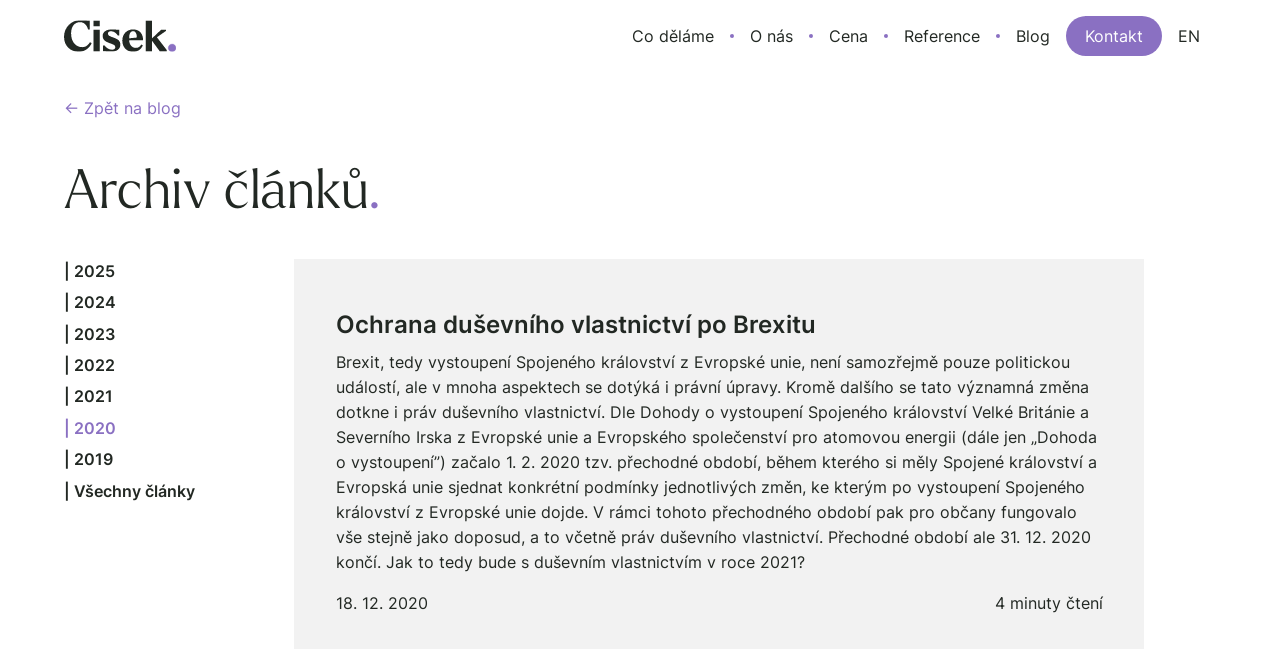

--- FILE ---
content_type: text/html
request_url: https://www.akcisek.cz/roky/2020
body_size: 11701
content:
<!DOCTYPE html><!-- Last Published: Mon Jan 12 2026 14:02:21 GMT+0000 (Coordinated Universal Time) --><html data-wf-domain="www.akcisek.cz" data-wf-page="65392c0954e54bbd86881960" data-wf-site="6512eae6a1d1a48fc93b558f" data-wf-collection="65392c0954e54bbd868818fe" data-wf-item-slug="2020"><head><meta charset="utf-8"/><title>Blog | 2020 | Cisek.</title><meta content="Blog | 2020 | Cisek." property="og:title"/><meta content="Blog | 2020 | Cisek." property="twitter:title"/><meta content="width=device-width, initial-scale=1" name="viewport"/><meta content="x-WHC4sziXp10Hl4URhP89FwNzBdL-PmQiuGPpwglnU" name="google-site-verification"/><link href="https://cdn.prod.website-files.com/6512eae6a1d1a48fc93b558f/css/akcisek.webflow.shared.fecce4cce.min.css" rel="stylesheet" type="text/css" integrity="sha384-/szkzOO7l+1+BUcQpLCXFYxZ+vJVdAGLwoSbcnCZqfIkZ81eB689YQGx8dQIvwQ4" crossorigin="anonymous"/><script src="https://use.typekit.net/cuh3tjq.js" type="text/javascript"></script><script type="text/javascript">try{Typekit.load();}catch(e){}</script><script type="text/javascript">!function(o,c){var n=c.documentElement,t=" w-mod-";n.className+=t+"js",("ontouchstart"in o||o.DocumentTouch&&c instanceof DocumentTouch)&&(n.className+=t+"touch")}(window,document);</script><link href="https://cdn.prod.website-files.com/6512eae6a1d1a48fc93b558f/6526bf84b0d15e9e82b88a78_favicon.jpg" rel="shortcut icon" type="image/x-icon"/><link href="https://cdn.prod.website-files.com/6512eae6a1d1a48fc93b558f/6526bf8a901c937c38bc7858_webclip_cisek.jpg" rel="apple-touch-icon"/><meta name="format-detection" content="telephone=no">

<html lang="cs"><script src="https://cdn.prod.website-files.com/6512eae6a1d1a48fc93b558f%2F66ba5a08efe71070f98dd10a%2F6937fc8cb8a6111ead91d586%2Fm8s5cclv-1.1.1.js" type="text/javascript"></script></head><body><div class="page-wrapper"><div data-animation="default" class="navbar_component w-nav" data-easing2="ease" fs-scrolldisable-element="smart-nav" data-easing="ease" data-collapse="medium" data-w-id="296173c3-b1fd-4e68-8372-c76179cd6a33" role="banner" data-duration="400"><div class="navbar_container"><div class="nav-wrapper"><a href="/" class="navbar_logo-link w-nav-brand"><img src="https://cdn.prod.website-files.com/6512eae6a1d1a48fc93b558f/653657bd96a73f1ad1b2c888_Cisek%20logotyp.svg" loading="lazy" alt="Logo Cisek." class="navbar1_logo"/><img src="https://cdn.prod.website-files.com/6512eae6a1d1a48fc93b558f/653fb7004aab950df4053e90_Cisek%20logotyp%20bily.svg" loading="lazy" alt="Logo Cisek. Bílá varianta" class="navbar1_logo white"/></a><nav role="navigation" class="navbar_menu is-page-height-tablet w-nav-menu"><a href="/co-delame" class="navbar_link w-nav-link">Co děláme</a><div class="navbar-divider-line"></div><div class="navbar-divider"></div><a href="/o-nas" class="navbar_link w-nav-link">O nás</a><div class="navbar-divider-line"></div><div class="navbar-divider"></div><a href="/cena" class="navbar_link w-nav-link">Cena</a><div class="navbar-divider"></div><a href="/reference" class="navbar_link w-nav-link">Reference</a><div class="navbar-divider"></div><a href="/blog" class="navbar_link w-nav-link">Blog</a><div class="navbar-divider-line"></div><div class="button-wrapper"><a href="/kontakt" class="dark-button small w-button">Kontakt</a><div class="language-switcher-wrapper"><a href="#" class="navbar_link language w-nav-link">EN</a></div></div><div class="navbar-background-tablet"></div></nav><div class="navbar-mobile-button-wrapper"><div class="navbar_menu-button w-nav-button"><div class="rl_menu-icon"><div class="rl_menu-icon_line-top"></div><div class="rl_menu-icon_line-middle"><div class="rl_menu-icon_line-middle-inner"></div></div><div class="rl_menu-icon_line-bottom"></div></div></div></div></div></div><div class="navbar-background"></div></div><div class="main-wrapper"><section id="about" class="section_archives"><div class="padding-global"><div class="container-large"><a href="/blog" class="purple-link-no-sticky">← Zpět na blog</a><div class="padding-section-huge no-bottom-padding"><div class="archives_component"><div class="heading-wrapper blog"><h1 class="heading-style-h2">Archiv článků<span class="is-purple">.</span></h1></div><div class="spacing-block-2"></div><div class="archives-wrapper"><div class="year-wrapper"><div class="collection-list-wrapper-3 w-dyn-list"><div role="list" class="collection-list-4 w-dyn-items"><div role="listitem" class="collection-list-year w-dyn-item"><a href="/roky/2025" class="text-style-regular bold-text">| 2025</a></div><div role="listitem" class="collection-list-year w-dyn-item"><a href="/roky/2024-2" class="text-style-regular bold-text">| 2024</a></div><div role="listitem" class="collection-list-year w-dyn-item"><a href="/roky/2023" class="text-style-regular bold-text">| 2023</a></div><div role="listitem" class="collection-list-year w-dyn-item"><a href="/roky/2022" class="text-style-regular bold-text">| 2022</a></div><div role="listitem" class="collection-list-year w-dyn-item"><a href="/roky/2021" class="text-style-regular bold-text">| 2021</a></div><div role="listitem" class="collection-list-year w-dyn-item"><a href="/roky/2020" aria-current="page" class="text-style-regular bold-text w--current">| 2020</a></div><div role="listitem" class="collection-list-year w-dyn-item"><a href="/roky/2019" class="text-style-regular bold-text">| 2019</a></div></div></div><a href="/archiv-clanku" class="text-style-regular bold-text">| Všechny články</a></div><div class="blog-post-archives-wrapper"><div class="w-dyn-list"><div role="list" class="w-dyn-items"><div role="listitem" class="collection-item-4 w-dyn-item"><a href="/blog/ochrana-dusevniho-vlastnictvi-po-brexitu" class="archives-post-wrapper w-inline-block"><h2 class="heading-blogpost-card">Ochrana duševního vlastnictví po Brexitu</h2><p class="text-style-regular">Brexit, tedy vystoupení Spojeného království z Evropské unie, není samozřejmě pouze politickou událostí, ale v mnoha aspektech se dotýká i právní úpravy. Kromě dalšího se tato významná změna dotkne i práv duševního vlastnictví. Dle Dohody o vystoupení Spojeného království Velké Británie a Severního Irska z Evropské unie a Evropského společenství pro atomovou energii (dále jen „Dohoda o vystoupení”) začalo 1. 2. 2020 tzv. přechodné období, během kterého si měly Spojené království a Evropská unie sjednat konkrétní podmínky jednotlivých změn, ke kterým po vystoupení Spojeného království z Evropské unie dojde. V rámci tohoto přechodného období pak pro občany fungovalo vše stejně jako doposud, a to včetně práv duševního vlastnictví. Přechodné období ale 31. 12. 2020 končí. Jak to tedy bude s duševním vlastnictvím v roce 2021?</p><div class="blogpost-card-date-wrapper"><div class="text-style-regular">18. 12. 2020</div><div class="text-style-regular">4 minuty čtení</div></div></a></div><div role="listitem" class="collection-item-4 w-dyn-item"><a href="/blog/rozsudek-sdeu-prvni-vyklad-pojmu-sitova-neutralita" class="archives-post-wrapper w-inline-block"><h2 class="heading-blogpost-card">Rozsudek SDEU: první výklad pojmu „síťová neutralita”</h2><p class="text-style-regular">Pojem net neutrality (v češtině také jako síťová / internetová neutralita) ve smyslu Nařízení Evropského parlamentu a Rady (EU) 2015/2120 (dále jako „Nařízení”) již několik let rezonuje napříč členskými státy EU, Soudní dvůr Evropské unie (dále jako „SDEU”) se však k němu až donedávna nevyjadřoval. Změnilo se to rozsudkem ze dne 15. 09. 2020, kterým SDEU odpovídal na předběžnou otázku Městského soudu v Budapešti (Fövárosi Törvényszék) ve spojených věcech C-807/18 a C-39/19 mezi Telenor Magyarország Zrt. (dále jen „Telenor”) a Nemzeti Média – és Hírközlési Hatóság Elnöke.</p><div class="blogpost-card-date-wrapper"><div class="text-style-regular">26. 11. 2020</div><div class="text-style-regular">5 minut čtení</div></div></a></div><div role="listitem" class="collection-item-4 w-dyn-item"><a href="/blog/rozhodovaci-praxe-uoou-pri-ukladani-sankci-za-porusovani-gdpr" class="archives-post-wrapper w-inline-block"><h2 class="heading-blogpost-card">Rozhodovací praxe ÚOOÚ při ukládání sankcí za porušování GDPR</h2><p class="text-style-regular">Obecné nařízení o ochraně osobních údajů, tedy nařízení Evropského parlamentu a Rady (EU) 2016/679 (dále jako „GDPR”), s sebou přineslo ode dne nabytí účinnosti 25. 5. 2018 mnoho podstatných změn. Ať už jde o právo na výmaz osobních údajů subjektu (tzv. právo být zapomenut), úpravu cookies v zařízení uživatele nebo oznamovací povinnost pro zpracovatele osobních údajů v případě narušení bezpečnosti údajů, to vše způsobilo v členských státech EU na poli ochrany osobních údajů takřka revoluci.</p><div class="blogpost-card-date-wrapper"><div class="text-style-regular">12. 11. 2020</div><div class="text-style-regular">4 minuty čtení</div></div></a></div><div role="listitem" class="collection-item-4 w-dyn-item"><a href="/blog/pokuta-ve-vysi-6-milionu-za-spam-co-to-znamena-pro-primy-marketing" class="archives-post-wrapper w-inline-block"><h2 class="heading-blogpost-card">Pokuta ve výši 6 milionů za spam. Co to znamená pro přímý marketing?</h2><p class="text-style-regular">Jak jste jistě v mnoha různých zdrojích zaznamenali, na podzim udělil Úřad pro ochranu osobních údajů (dále jako „ÚOOÚ”) pokutu v rekordní výši. Konkrétně se jednalo o rozhodnutí čj. UOOU- 03916/19-42, které bylo potvrzeno rozhodnutím čj. UOOU-03916/19-49. Sankce ve výši 6 milionů korun byla udělena společnosti zabývající se prodejem automobilů za opakovaná nevyžádaná zasílání obchodních sdělení, tedy za pochybení v oblasti e-mailingu.</p><div class="blogpost-card-date-wrapper"><div class="text-style-regular">5. 11. 2020</div><div class="text-style-regular">5 minut čtení</div></div></a></div><div role="listitem" class="collection-item-4 w-dyn-item"><a href="/blog/uznavany-elektronicky-podpis-misto-uredne-overeneho-podpisu" class="archives-post-wrapper w-inline-block"><h2 class="heading-blogpost-card">Uznávaný elektronický podpis místo úředně ověřeného podpisu?</h2><p class="text-style-regular">Naposledy jsem se zabýval elektronickým podepisováním a kontraktací 10. dubna 2020 ve článku Zaručený elektronický podpis zjednodušuje kontraktaci. Ve starším článku jsem se však nezabýval takovým právním jednáním, které vyžaduje ze zákona úředně ověřený podpis (nebo vyšší formu podpisu). Takových právních jednání je totiž v každodenním životě podnikatele málo, avšak když už na ně narazil, elektronické podepisování bylo (zatím) zásadně vyloučeno.</p><div class="blogpost-card-date-wrapper"><div class="text-style-regular">29. 10. 2020</div><div class="text-style-regular">4 minuty čtení</div></div></a></div><div role="listitem" class="collection-item-4 w-dyn-item"><a href="/blog/novela-zakona-o-obchodnich-korporacich-2-clen-voleneho-organu" class="archives-post-wrapper w-inline-block"><h2 class="heading-blogpost-card">Novela zákona o obchodních korporacích: #2 Člen voleného orgánu</h2><p class="text-style-regular">Jak jsme již před časem avizovali, postupně Vám do konce roku budeme prostřednictvím našeho blogu představovat novinky, se kterými přichází novela č. 33/2020 Sb., ohledně úpravy zákona o obchodních společnostech a družstvech (dále jen ZOK). V tomto článku se zaměříme tentokrát na přepracovanou úpravu členů volených orgánů kapitálových společností a družstev, která se odklání od obecných pravidel stanovených dosud lex generalis občanským zákoníkem (dále jen OZ) a stanoví vlastní speciální pravidla právě v ZOKu.</p><div class="blogpost-card-date-wrapper"><div class="text-style-regular">29. 9. 2020</div><div class="text-style-regular">4 minuty čtení</div></div></a></div><div role="listitem" class="collection-item-4 w-dyn-item"><a href="/blog/rozhodnuti-sdeu-schrems-ii-je-mozne-dale-vyuzivat-sluzby-z-usa" class="archives-post-wrapper w-inline-block"><h2 class="heading-blogpost-card">Rozhodnutí SDEU Schrems II: je možné dále využívat služby z USA?</h2><p class="text-style-regular">Dne 16. července 2020 Soudní dvůr Evropské unie vydal rozsudek ve věci C-311/18 o předběžné otázce Vrchního soudu Irska v řízení mezi Data Protection Commissioner proti Facebook Ireland Ltd a Maxmilianu Schremsovi. Rozsudek nese populární název Schrems II.</p><div class="blogpost-card-date-wrapper"><div class="text-style-regular">8. 9. 2020</div><div class="text-style-regular">8 minut čtení</div></div></a></div><div role="listitem" class="collection-item-4 w-dyn-item"><a href="/blog/novela-zakona-o-obchodnich-korporacich-1-nizkokapitalove-s-r-o" class="archives-post-wrapper w-inline-block"><h2 class="heading-blogpost-card">Novela zákona o obchodních korporacích: #1 Nízkokapitálové s.r.o.</h2><p class="text-style-regular">Právní úprava obchodních společností je v České republice obsažena v zákoně č. 90/2012 Sb., o obchodních společnostech a družstvech (dále jen zákon o obchodních korporacích nebo ZOK). Ten vstoupil v účinnost dne 1. 1. 2014 společně s „novým“ občanským zákoníkem. Nyní, po více než 6 a půl letech fungování předpisu v rámci našeho právního řádu, dochází k poměrně zásadním změnám, které nás čekají s příchodem novely č. 33/2020 Sb. s datem nabytí účinnosti ke dni 1. 1. 2021.</p><div class="blogpost-card-date-wrapper"><div class="text-style-regular">19. 8. 2020</div><div class="text-style-regular">3 minuty čtení</div></div></a></div><div role="listitem" class="collection-item-4 w-dyn-item"><a href="/blog/spoluprace-mezi-cisek-a-pravo21" class="archives-post-wrapper w-inline-block"><h2 class="heading-blogpost-card">Spolupráce mezi Cisek a Právo21</h2><p class="text-style-regular">Dne 14. 8. 2020 jsme uzavřeli smlouvu o spolupráci s neziskovou organizací Právo21, která se zasluhuje o šíření povědomí o právu mezi odbornou i laickou veřejností.</p><div class="blogpost-card-date-wrapper"><div class="text-style-regular">17. 8. 2020</div><div class="text-style-regular">1 minuta čtení</div></div></a></div><div role="listitem" class="collection-item-4 w-dyn-item"><a href="/blog/pozvanka-na-seminar-pravo-informacnich-technologii-aktualni-pravni-problemy" class="archives-post-wrapper w-inline-block"><h2 class="heading-blogpost-card">Pozvánka na seminář: PRÁVO INFORMAČNÍCH TECHNOLOGIÍ - AKTUÁLNÍ PRÁVNÍ PROBLÉMY</h2><p class="text-style-regular">Dne 19. 11. 2020 proběhne seminář C. H. Beck na téma PRÁVO INFORMAČNÍCH TECHNOLOGIÍ - AKTUÁLNÍ PRÁVNÍ PROBLÉMY. Lektorem je zakladatel naší kanceláře a advokát Mgr. Jiří Císek.</p><div class="blogpost-card-date-wrapper"><div class="text-style-regular">5. 8. 2020</div><div class="text-style-regular">1 minuta čtení</div></div></a></div><div role="listitem" class="collection-item-4 w-dyn-item"><a href="/blog/webinar-je-cizi-ochranna-znamka" class="archives-post-wrapper w-inline-block"><h2 class="heading-blogpost-card">Webinar je cizí ochranná známka</h2><p class="text-style-regular">Pravděpodobně každý se již setkal s označením webinar (česky webinář) pro označení semináře, který probíhá online a účastníci se k němu mohou připojit odkudkoliv přes webový prohlížeč nebo aplikaci. V době koronavirové krize webináře nabyly na důležitosti a společnosti je častěji začaly využívat jako alternativu ke standardním cestám vzdělávání. Nyní se zejména v německých médiích objevila informace, že některé německé společnosti užívající označení webinář obdržely předžalobní výzvu z důvodu porušení práv k zapsanému označení Webinar (zde například heise.de). </p><div class="blogpost-card-date-wrapper"><div class="text-style-regular">15. 7. 2020</div><div class="text-style-regular">4 minuty čtení</div></div></a></div><div role="listitem" class="collection-item-4 w-dyn-item"><a href="/blog/elektronicke-dorucovani-v-pracovnepravnich-vztazich" class="archives-post-wrapper w-inline-block"><h2 class="heading-blogpost-card">Elektronické doručování v pracovněprávních vztazích</h2><p class="text-style-regular">Doručování v pracovněprávních vztazích se řídí speciálními pravidly v části třinácté zák. č. 262/2006 Sb., zákoníku práce. V tomto článku se zabýváme novelou zákoníku práce o doručování ze strany zaměstnavatele zaměstnanci. </p><div class="blogpost-card-date-wrapper"><div class="text-style-regular">7. 7. 2020</div><div class="text-style-regular">4 minuty čtení</div></div></a></div><div role="listitem" class="collection-item-4 w-dyn-item"><a href="/blog/k-ochrane-znamky-s-dobrou-povesti" class="archives-post-wrapper w-inline-block"><h2 class="heading-blogpost-card">K ochraně známky s dobrou pověstí</h2><p class="text-style-regular">Tribunál Evropské unie vydal dne 28. 5. 2020 zajímavé rozhodnutí ve sporu o přihlášce ochranné známky Evropské unie mezi Galletas Gullón, SA a Úřadem Evropské unie pro duševní vlastnictví (dále jako „EUIPO“). V rámci tohoto řízení se Tribunál zabýval otázkou, jakým způsobem lze prokázat dobrou pověst ochranné známky a zda-li taková známka požívá zvýšené ochrany, jakož i jak posuzovat její rozlišovací způsobilost v případech, kdy se jedná o tvar výrobku, součástí kterého je i jeho slovní označení.</p><div class="blogpost-card-date-wrapper"><div class="text-style-regular">18. 6. 2020</div><div class="text-style-regular">3 minuty čtení</div></div></a></div><div role="listitem" class="collection-item-4 w-dyn-item"><a href="/blog/k-pouziti-ochranne-znamky-v-obchodnim-styku-rozsudek-sdeu-c-772-18" class="archives-post-wrapper w-inline-block"><h2 class="heading-blogpost-card">K použití ochranné známky v „obchodním styku” (Rozsudek SDEU C-772/18)</h2><p class="text-style-regular">V obchodním styku je (zjednodušeně) zakázáno označovat zboží a služby označením, které je zaměnitelné s ochrannou známkou třetí osoby bez jejího souhlasu (známé padělky). Soudní dvůr EU se v rozsudku ze dne 30. 4. 2020, sp. zn. C-772/18, zabýval tím, co znamená užití ochranné známky v obchodním styku v souvislosti s uskladněním padělaného zboží z Číny.</p><div class="blogpost-card-date-wrapper"><div class="text-style-regular">3. 6. 2020</div><div class="text-style-regular">1 minuta čtení</div></div></a></div><div role="listitem" class="collection-item-4 w-dyn-item"><a href="/blog/zmeny-ochranne-znamky-eu-v-souvislosti-s-brexitem" class="archives-post-wrapper w-inline-block"><h2 class="heading-blogpost-card">Změny ochranné známky EU v souvislosti s brexitem</h2><p class="text-style-regular">Právo k ochranné známce patří mezi práva na označení, které je upraveno v českém právním řádu, unijními předpisy v rámci ochranné známky Evropské unie a také na mezinárodní úrovni. Před jeho vystoupením z EU platily ochranné známky EU také na území Spojeného království. V souvislosti s brexitem však nastanou od 1. 1. 2021 po uplynutí tzv. přechodného období (viz dále v textu) změny, které se týkají přihlašovatelů a stávajících vlastníků ochranné známky EU.</p><div class="blogpost-card-date-wrapper"><div class="text-style-regular">14. 5. 2020</div><div class="text-style-regular">4 minuty čtení</div></div></a></div><div role="listitem" class="collection-item-4 w-dyn-item"><a href="/blog/zaruceny-elektronicky-podpis-zjednodusuje-kontraktaci" class="archives-post-wrapper w-inline-block"><h2 class="heading-blogpost-card">Zaručený elektronický podpis zjednodušuje kontraktaci</h2><p class="text-style-regular">K platnosti právního jednání učiněného v písemné formě se vyžaduje podpis jednající osoby (§ 561 občanského zákoníku). Pokud si přejete zrychlit písemnou kontraktaci, můžete uvažovat nad elektronickým podpisem. Ten si zpravidla zařídíte z domova několika kliknutími a není tedy nutné vyřizovat kvalifikované digitální certifikáty.</p><div class="blogpost-card-date-wrapper"><div class="text-style-regular">10. 4. 2020</div><div class="text-style-regular">3 minuty čtení</div></div></a></div><div role="listitem" class="collection-item-4 w-dyn-item"><a href="/blog/bezurocny-uver-covid" class="archives-post-wrapper w-inline-block"><h2 class="heading-blogpost-card">Bezúročný úvěr COVID</h2><p class="text-style-regular">Úvěr je poskytován bezúročně a bez jakýchkoliv poplatků. Poskytnutá částka úvěru se odvíjí od výdajů projektu, na který finanční prostředky žádáte, až do výše 90 % celkových způsobilých výdajů v rozmezí od 500 000 Kč až do 15 000 000 Kč. Splatnost úvěru je 2 roky s možným odkladem splátek o 1 rok.</p><div class="blogpost-card-date-wrapper"><div class="text-style-regular">19. 3. 2020</div><div class="text-style-regular">3 minuty čtení</div></div></a></div><div role="listitem" class="collection-item-4 w-dyn-item"><a href="/blog/sluzby-cloud-computingu-v-cr" class="archives-post-wrapper w-inline-block"><h2 class="heading-blogpost-card">Služby cloud computingu v ČR</h2><p class="text-style-regular">Služby cloud computingu (cloudové služby) jsou dnes hojně využívanými nástroji z důvodu jejich nízkých pořizovacích nákladů, rychlosti možného nasazení, cross-platform kompatibility či vysoké míře škálovatelnosti a elasticity. Pro poskytovatele i příjemce těchto služeb však vyplývají z právních předpisů práva a povinnosti, kterých si nejsou vždy vědomi. Tento článek slouží k vysvětlení základních pojmů cloud computing a Software as a Service, představuje stěžejní právní rámec a upozorňuje na problémy, které mohou poskytovatelům nebo příjemcům cloud computingových služeb nastat.</p><div class="blogpost-card-date-wrapper"><div class="text-style-regular">6. 3. 2020</div><div class="text-style-regular">4 minuty čtení</div></div></a></div><div role="listitem" class="collection-item-4 w-dyn-item"><a href="/blog/4-smlouvy-v-it-vyhradni-nebo-nevyhradni-licence" class="archives-post-wrapper w-inline-block"><h2 class="heading-blogpost-card">#4 Smlouvy v IT: Výhradní nebo nevýhradní licence</h2><p class="text-style-regular">Pokud jste někdy řešili jakoukoliv IT dodávku, možná jste narazili na nějaké problémy se smlouvou (anebo o nich zatím nevíte). Pochopitelně nejlepší je smlouvu vyřešit s Vaším právníkem, ale klienti často neví, na co se jej vlastně mají zeptat. V tomto seriálu Vás naučím na co se ptát druhé strany a svého právníka, abyste obdrželi lepší výsledky. Jaký je rozdíl mezi výhradní a nevýhradní licencí? Má smysl získat zdrojové kódy při nevýhradní licenci? A jaký je rozdíl mezi licencí a postoupením práva výkonu majetkových práv? To se dozvíte z dnešního dílu smluv v IT.</p><div class="blogpost-card-date-wrapper"><div class="text-style-regular">13. 2. 2020</div><div class="text-style-regular">3 minuty čtení</div></div></a></div><div role="listitem" class="collection-item-4 w-dyn-item"><a href="/blog/povinnosti-spolecnosti-s-rucenim-omezenym" class="archives-post-wrapper w-inline-block"><h2 class="heading-blogpost-card">Povinnosti společností s ručením omezeným</h2><p class="text-style-regular">Společnosti s ručením omezeným mají každý rok zákonnou povinnost sestavit, schválit a/nebo založit do sbírky listin obchodního rejstříku předepsané dokumenty. Porušení těchto povinností nepříznivě dopadá na společnost (jedná se zpravidla o přestupky, za které lze uložit pokuty), ale zejména může založit osobní odpovědnost jednatelů vůči společníkům a věřitelům z titulu porušení péče řádného hospodáře.</p><div class="blogpost-card-date-wrapper"><div class="text-style-regular">25. 1. 2020</div><div class="text-style-regular">8 minut čtení</div></div></a></div><div role="listitem" class="collection-item-4 w-dyn-item"><a href="/blog/spor-o-domenove-jmeno-v-domene-cz" class="archives-post-wrapper w-inline-block"><h2 class="heading-blogpost-card">Spor o doménové jméno v doméně .CZ</h2><p class="text-style-regular">Pokud někdo neoprávněně registroval nebo užívá doménové jméno, ke kterému máte práva, máte na výběr hned několik možností, jak situaci vyřešit. V tomto článku se zabýváme řešením sporu o doménové jméno v doméně .CZ (například akcisek.cz) prostřednictvím takzvaného alternativního řešení sporu (ADR). Alternativní řešení sporu probíhá on-line, je rychlé a může Vám pomoci efektivně vyřešit Váš problém.</p><div class="blogpost-card-date-wrapper"><div class="text-style-regular">16. 1. 2020</div><div class="text-style-regular">6 minut čtení</div></div></a></div><div role="listitem" class="collection-item-4 w-dyn-item"><a href="/blog/vycerpani-prava-na-sireni-pocitacove-hry" class="archives-post-wrapper w-inline-block"><h2 class="heading-blogpost-card">Vyčerpání práva na šíření počítačové hry</h2><p class="text-style-regular">Ve sporu mezi organizací pro ochranu spotřebitelů UFC-Que Choisir a společností Valve (provozovatel populární herní platformy Steam) dospěl Pařížský soud prvního stupně k názoru, že prodejem digitální rozmnoženiny počítačové hry se vyčerpává právo její distribuce a nový majitel rozmnoženiny je oprávněn prodat rozmnoženinu dále bez svolení nositele autorského práva (rozsudek Pařížského TGI ze dne 17. 9. 2019, sp. zn. RG 16/01008).</p><div class="blogpost-card-date-wrapper"><div class="text-style-regular">1. 1. 2020</div><div class="text-style-regular">3 minuty čtení</div></div></a></div></div></div></div></div></div></div></div></div></section><section class="section-newsletter"><div class="padding-global"><div class="container-large"><div class="newsletter-wrapper"><div class="newsletter-wrapper-section"><div class="w-form"><form id="wf-form-Newsletter-p-ihl-en" name="wf-form-Newsletter-p-ihl-en" data-name="Newsletter přihlášení" action="https://cisek.ecomailapp.cz/public/subscribe/4/f67e22c6c3dacfc9b77b6b40399abc16" method="post" class="form" data-wf-page-id="65392c0954e54bbd86881960" data-wf-element-id="b956a92e-39f9-5556-1d40-6cc7177d41b4" data-turnstile-sitekey="0x4AAAAAAAQTptj2So4dx43e"><div class="newsletter-form-wrapper"><h3 class="heading-style-h3 is-white">Nenechte si uniknout žádnou novinku</h3><div class="spacer-mini"></div><label for="email-2" class="field-label is-white">E-mail</label><input class="form-input on-purple-background w-input" maxlength="256" name="email" data-name="email" placeholder="" type="email" id="email-2" required=""/><div class="spacer-mini"></div><div class="text-style-tiny is-white">Pokud se přihlásíte k odběru článků, budeme Vám zasílat newsletter v souladu se <a href="https://cdn.prod.website-files.com/6512eae6a1d1a48fc93b558f/65a50ac01b022fc90fd1bcbc_01Za%CC%81sady%20ochrany%20osobni%CC%81ch%20u%CC%81daju%CC%8A_akcisek.pdf" target="_blank" class="link-tiny is-white">zásadami ochrany osobních údajů</a>.</div><div class="spacing-block-1"></div><input type="submit" data-wait="Please wait..." id="w-node-b956a92e-39f9-5556-1d40-6cc7177d41b9-177d41a9" class="cta-button w-button" value="Odebírat newsletter"/></div></form><div class="success-message-3 w-form-done"><div class="is-white">Děkujeme! Vaše přihlášení do newsletteru proběhlo v pořádku.</div></div><div class="error-message w-form-fail"><div class="is-white text-align-center">Něco se pokazilo. Zkuste to prosím znovu.</div></div></div></div></div></div></div></section></div><div class="footer_component"><div class="padding-global"><div class="container-large"><div class="padding-section-small"><div class="w-layout-grid footer-wrapper"><div class="w-layout-grid footer_link-list"><a href="/e-book-pravni-prirucka-pro-e-shopare" class="footer_link"><span class="is-tag">E-book</span>Právní příručka pro <span class="no-wrap">e-shopaře</span></a><a href="/e-book-prakticky-pruvodce-dsa" class="footer_link"><span class="is-tag">E-book</span>Praktický průvodce DSA</a><a href="https://cdn.prod.website-files.com/6512eae6a1d1a48fc93b558f/65a50ac01b022fc90fd1bcbc_01Za%CC%81sady%20ochrany%20osobni%CC%81ch%20u%CC%81daju%CC%8A_akcisek.pdf" target="_blank" class="footer_link">Zásady ochrany osobních údajů</a><a href="https://cdn.prod.website-files.com/6512eae6a1d1a48fc93b558f/6733775d855fe0c9f7af3ad7_Za%CC%81sady%20pouz%CC%8Citi%CC%81%20cookies.pdf" target="_blank" class="footer_link">Zásady použití cookies</a><a href="https://cdn.prod.website-files.com/6512eae6a1d1a48fc93b558f/663c850a771627370270578c_Informace%20o%20vnitr%CC%8Cni%CC%81m%20oznamovaci%CC%81m%20syste%CC%81mu.pdf" target="_blank" class="footer_link">Informace o vnitřním oznamovacím systému</a></div><div id="w-node-_0d4037cf-25cd-6bd6-ae57-1c5b9866998d-98669983" class="footer-social-media-wrapper"><a href="https://www.facebook.com/akcisek/" target="_blank" class="footer_social-link w-inline-block"><img src="https://cdn.prod.website-files.com/6512eae6a1d1a48fc93b558f/6526a1faa3e147a5a2d5880b_fb.svg" loading="lazy" alt="Fialová ikona Facebook" class="social-media-footer"/></a><a href="https://www.instagram.com/akcisek/" target="_blank" class="footer_social-link w-inline-block"><img src="https://cdn.prod.website-files.com/6512eae6a1d1a48fc93b558f/6526a1faf337c3b30b3a7ceb_ig.svg" loading="lazy" alt="Fialová ikona Instagram" class="social-media-footer"/></a><a href="https://www.linkedin.com/company/akcisek/" target="_blank" class="footer_social-link w-inline-block"><img src="https://cdn.prod.website-files.com/6512eae6a1d1a48fc93b558f/6526a1fae797f3870cd207a0_linkedin.svg" loading="lazy" alt="Fialová ikona LinkedIn" class="social-media-footer linkedin"/></a></div><div class="footer-text text-align-right w-embed w-script"><text>© <script>document.write(new Date().getFullYear());</script> Cisek, advokátní kancelář s.r.o.</text></div></div></div></div></div></div></div><script src="https://d3e54v103j8qbb.cloudfront.net/js/jquery-3.5.1.min.dc5e7f18c8.js?site=6512eae6a1d1a48fc93b558f" type="text/javascript" integrity="sha256-9/aliU8dGd2tb6OSsuzixeV4y/faTqgFtohetphbbj0=" crossorigin="anonymous"></script><script src="https://cdn.prod.website-files.com/6512eae6a1d1a48fc93b558f/js/webflow.schunk.36b8fb49256177c8.js" type="text/javascript" integrity="sha384-4abIlA5/v7XaW1HMXKBgnUuhnjBYJ/Z9C1OSg4OhmVw9O3QeHJ/qJqFBERCDPv7G" crossorigin="anonymous"></script><script src="https://cdn.prod.website-files.com/6512eae6a1d1a48fc93b558f/js/webflow.schunk.13108a7389d7ad44.js" type="text/javascript" integrity="sha384-SOGck/Y88Wa5sxHusQovbdT+0PQ8TK3WI2V62AtrfZ/jFr6oeNO8B64iuL/OVVv2" crossorigin="anonymous"></script><script src="https://cdn.prod.website-files.com/6512eae6a1d1a48fc93b558f/js/webflow.32a61565.65b36cd54dfb04b9.js" type="text/javascript" integrity="sha384-3YFh8PmaK9st17vL7eRIoh9nCID87M905LojvT9eunvK/WZfUkZKLXL0eU/lFfgU" crossorigin="anonymous"></script><script>
    $(document).ready(function () {
        let title = document.title;
        let url = window.location.href;
        $('[data-share-facebook').attr('href', 'https://www.facebook.com/sharer/sharer.php?u=' + url + '%2F&title=' + title + '%3F');
        $('[data-share-facebook').attr('target', '_blank');

        $('[data-share-twitter').attr('href', 'https://twitter.com/share?url=' + url + '%2F&title=' + title + '&summary=');
        $('[data-share-twitter').attr('target', '_blank');

        $('[data-share-linkedin').attr('href', 'https://www.linkedin.com/shareArticle?mini=true&url=' + url + '%2F&title=' + title + '&summary=');
        $('[data-share-linkedin').attr('target', '_blank');
        
        $('[data-share-whatsapp').attr('href', 'https://wa.me/?text=' + url);
        $('[data-share-whatsapp').attr('target', '_blank');
    });
</script>

<script>
  document.addEventListener("DOMContentLoaded", function() {
    // Function to set cookies
    function setCookie(name, value, days) {
      const date = new Date();
      date.setTime(date.getTime() + (days * 24 * 60 * 60 * 1000));
      const expires = "expires=" + date.toUTCString();
      document.cookie = name + "=" + value + "; " + expires + "; path=/";
    }

    // Function to get cookies
    function getCookie(name) {
      const nameEQ = name + "=";
      const ca = document.cookie.split(';');
      for(let i = 0; i < ca.length; i++) {
        let c = ca[i];
        while (c.charAt(0) === ' ') c = c.substring(1, c.length);
        if (c.indexOf(nameEQ) === 0) return c.substring(nameEQ.length, c.length);
      }
      return null;
    }

    // Function to check if the modal should be shown
    function shouldShowModal() {
      return !getCookie('modalEbookShown');
    }

    // Show the modal if it hasn't been shown within the past week
    if (shouldShowModal()) {
      setTimeout(function() {
        const modal = document.querySelector('.modal-ebook');
        if (modal) {
          modal.style.display = 'flex';
          modal.style.alignItems = 'center';
          modal.style.justifyContent = 'center';
          modal.style.opacity = '1';
        }
      }, 4000); // 4 seconds delay

      // Set event listener to close the modal and set cookie
      document.addEventListener('click', function(event) {
        const closeButton = event.target.closest('.modal-ebook .close-icon');
        if (closeButton) {
          const modal = document.querySelector('.modal-ebook');
          if (modal) {
            modal.style.display = 'none';
          }
          setCookie('modalEbookShown', 'true', 7); // Cookie to hide the modal for 7 days
        }
      });
    }
  });
</script>

<!-- 100% privacy-first analytics -->
<script
        data-non-unique-hostnames="cisek.ecomailapp.cz"
        async src="https://scripts.simpleanalyticscdn.com/latest.js"
></script>
<script async src="https://scripts.simpleanalyticscdn.com/auto-events.js"></script>
</body></html>

--- FILE ---
content_type: text/css
request_url: https://cdn.prod.website-files.com/6512eae6a1d1a48fc93b558f/css/akcisek.webflow.shared.fecce4cce.min.css
body_size: 20202
content:
html{-webkit-text-size-adjust:100%;-ms-text-size-adjust:100%;font-family:sans-serif}body{margin:0}article,aside,details,figcaption,figure,footer,header,hgroup,main,menu,nav,section,summary{display:block}audio,canvas,progress,video{vertical-align:baseline;display:inline-block}audio:not([controls]){height:0;display:none}[hidden],template{display:none}a{background-color:#0000}a:active,a:hover{outline:0}abbr[title]{border-bottom:1px dotted}b,strong{font-weight:700}dfn{font-style:italic}h1{margin:.67em 0;font-size:2em}mark{color:#000;background:#ff0}small{font-size:80%}sub,sup{vertical-align:baseline;font-size:75%;line-height:0;position:relative}sup{top:-.5em}sub{bottom:-.25em}img{border:0}svg:not(:root){overflow:hidden}hr{box-sizing:content-box;height:0}pre{overflow:auto}code,kbd,pre,samp{font-family:monospace;font-size:1em}button,input,optgroup,select,textarea{color:inherit;font:inherit;margin:0}button{overflow:visible}button,select{text-transform:none}button,html input[type=button],input[type=reset]{-webkit-appearance:button;cursor:pointer}button[disabled],html input[disabled]{cursor:default}button::-moz-focus-inner,input::-moz-focus-inner{border:0;padding:0}input{line-height:normal}input[type=checkbox],input[type=radio]{box-sizing:border-box;padding:0}input[type=number]::-webkit-inner-spin-button,input[type=number]::-webkit-outer-spin-button{height:auto}input[type=search]{-webkit-appearance:none}input[type=search]::-webkit-search-cancel-button,input[type=search]::-webkit-search-decoration{-webkit-appearance:none}legend{border:0;padding:0}textarea{overflow:auto}optgroup{font-weight:700}table{border-collapse:collapse;border-spacing:0}td,th{padding:0}@font-face{font-family:webflow-icons;src:url([data-uri])format("truetype");font-weight:400;font-style:normal}[class^=w-icon-],[class*=\ w-icon-]{speak:none;font-variant:normal;text-transform:none;-webkit-font-smoothing:antialiased;-moz-osx-font-smoothing:grayscale;font-style:normal;font-weight:400;line-height:1;font-family:webflow-icons!important}.w-icon-slider-right:before{content:""}.w-icon-slider-left:before{content:""}.w-icon-nav-menu:before{content:""}.w-icon-arrow-down:before,.w-icon-dropdown-toggle:before{content:""}.w-icon-file-upload-remove:before{content:""}.w-icon-file-upload-icon:before{content:""}*{box-sizing:border-box}html{height:100%}body{color:#333;background-color:#fff;min-height:100%;margin:0;font-family:Arial,sans-serif;font-size:14px;line-height:20px}img{vertical-align:middle;max-width:100%;display:inline-block}html.w-mod-touch *{background-attachment:scroll!important}.w-block{display:block}.w-inline-block{max-width:100%;display:inline-block}.w-clearfix:before,.w-clearfix:after{content:" ";grid-area:1/1/2/2;display:table}.w-clearfix:after{clear:both}.w-hidden{display:none}.w-button{color:#fff;line-height:inherit;cursor:pointer;background-color:#3898ec;border:0;border-radius:0;padding:9px 15px;text-decoration:none;display:inline-block}input.w-button{-webkit-appearance:button}html[data-w-dynpage] [data-w-cloak]{color:#0000!important}.w-code-block{margin:unset}pre.w-code-block code{all:inherit}.w-optimization{display:contents}.w-webflow-badge,.w-webflow-badge>img{box-sizing:unset;width:unset;height:unset;max-height:unset;max-width:unset;min-height:unset;min-width:unset;margin:unset;padding:unset;float:unset;clear:unset;border:unset;border-radius:unset;background:unset;background-image:unset;background-position:unset;background-size:unset;background-repeat:unset;background-origin:unset;background-clip:unset;background-attachment:unset;background-color:unset;box-shadow:unset;transform:unset;direction:unset;font-family:unset;font-weight:unset;color:unset;font-size:unset;line-height:unset;font-style:unset;font-variant:unset;text-align:unset;letter-spacing:unset;-webkit-text-decoration:unset;text-decoration:unset;text-indent:unset;text-transform:unset;list-style-type:unset;text-shadow:unset;vertical-align:unset;cursor:unset;white-space:unset;word-break:unset;word-spacing:unset;word-wrap:unset;transition:unset}.w-webflow-badge{white-space:nowrap;cursor:pointer;box-shadow:0 0 0 1px #0000001a,0 1px 3px #0000001a;visibility:visible!important;opacity:1!important;z-index:2147483647!important;color:#aaadb0!important;overflow:unset!important;background-color:#fff!important;border-radius:3px!important;width:auto!important;height:auto!important;margin:0!important;padding:6px!important;font-size:12px!important;line-height:14px!important;text-decoration:none!important;display:inline-block!important;position:fixed!important;inset:auto 12px 12px auto!important;transform:none!important}.w-webflow-badge>img{position:unset;visibility:unset!important;opacity:1!important;vertical-align:middle!important;display:inline-block!important}h1,h2,h3,h4,h5,h6{margin-bottom:10px;font-weight:700}h1{margin-top:20px;font-size:38px;line-height:44px}h2{margin-top:20px;font-size:32px;line-height:36px}h3{margin-top:20px;font-size:24px;line-height:30px}h4{margin-top:10px;font-size:18px;line-height:24px}h5{margin-top:10px;font-size:14px;line-height:20px}h6{margin-top:10px;font-size:12px;line-height:18px}p{margin-top:0;margin-bottom:10px}blockquote{border-left:5px solid #e2e2e2;margin:0 0 10px;padding:10px 20px;font-size:18px;line-height:22px}figure{margin:0 0 10px}figcaption{text-align:center;margin-top:5px}ul,ol{margin-top:0;margin-bottom:10px;padding-left:40px}.w-list-unstyled{padding-left:0;list-style:none}.w-embed:before,.w-embed:after{content:" ";grid-area:1/1/2/2;display:table}.w-embed:after{clear:both}.w-video{width:100%;padding:0;position:relative}.w-video iframe,.w-video object,.w-video embed{border:none;width:100%;height:100%;position:absolute;top:0;left:0}fieldset{border:0;margin:0;padding:0}button,[type=button],[type=reset]{cursor:pointer;-webkit-appearance:button;border:0}.w-form{margin:0 0 15px}.w-form-done{text-align:center;background-color:#ddd;padding:20px;display:none}.w-form-fail{background-color:#ffdede;margin-top:10px;padding:10px;display:none}label{margin-bottom:5px;font-weight:700;display:block}.w-input,.w-select{color:#333;vertical-align:middle;background-color:#fff;border:1px solid #ccc;width:100%;height:38px;margin-bottom:10px;padding:8px 12px;font-size:14px;line-height:1.42857;display:block}.w-input::placeholder,.w-select::placeholder{color:#999}.w-input:focus,.w-select:focus{border-color:#3898ec;outline:0}.w-input[disabled],.w-select[disabled],.w-input[readonly],.w-select[readonly],fieldset[disabled] .w-input,fieldset[disabled] .w-select{cursor:not-allowed}.w-input[disabled]:not(.w-input-disabled),.w-select[disabled]:not(.w-input-disabled),.w-input[readonly],.w-select[readonly],fieldset[disabled]:not(.w-input-disabled) .w-input,fieldset[disabled]:not(.w-input-disabled) .w-select{background-color:#eee}textarea.w-input,textarea.w-select{height:auto}.w-select{background-color:#f3f3f3}.w-select[multiple]{height:auto}.w-form-label{cursor:pointer;margin-bottom:0;font-weight:400;display:inline-block}.w-radio{margin-bottom:5px;padding-left:20px;display:block}.w-radio:before,.w-radio:after{content:" ";grid-area:1/1/2/2;display:table}.w-radio:after{clear:both}.w-radio-input{float:left;margin:3px 0 0 -20px;line-height:normal}.w-file-upload{margin-bottom:10px;display:block}.w-file-upload-input{opacity:0;z-index:-100;width:.1px;height:.1px;position:absolute;overflow:hidden}.w-file-upload-default,.w-file-upload-uploading,.w-file-upload-success{color:#333;display:inline-block}.w-file-upload-error{margin-top:10px;display:block}.w-file-upload-default.w-hidden,.w-file-upload-uploading.w-hidden,.w-file-upload-error.w-hidden,.w-file-upload-success.w-hidden{display:none}.w-file-upload-uploading-btn{cursor:pointer;background-color:#fafafa;border:1px solid #ccc;margin:0;padding:8px 12px;font-size:14px;font-weight:400;display:flex}.w-file-upload-file{background-color:#fafafa;border:1px solid #ccc;flex-grow:1;justify-content:space-between;margin:0;padding:8px 9px 8px 11px;display:flex}.w-file-upload-file-name{font-size:14px;font-weight:400;display:block}.w-file-remove-link{cursor:pointer;width:auto;height:auto;margin-top:3px;margin-left:10px;padding:3px;display:block}.w-icon-file-upload-remove{margin:auto;font-size:10px}.w-file-upload-error-msg{color:#ea384c;padding:2px 0;display:inline-block}.w-file-upload-info{padding:0 12px;line-height:38px;display:inline-block}.w-file-upload-label{cursor:pointer;background-color:#fafafa;border:1px solid #ccc;margin:0;padding:8px 12px;font-size:14px;font-weight:400;display:inline-block}.w-icon-file-upload-icon,.w-icon-file-upload-uploading{width:20px;margin-right:8px;display:inline-block}.w-icon-file-upload-uploading{height:20px}.w-container{max-width:940px;margin-left:auto;margin-right:auto}.w-container:before,.w-container:after{content:" ";grid-area:1/1/2/2;display:table}.w-container:after{clear:both}.w-container .w-row{margin-left:-10px;margin-right:-10px}.w-row:before,.w-row:after{content:" ";grid-area:1/1/2/2;display:table}.w-row:after{clear:both}.w-row .w-row{margin-left:0;margin-right:0}.w-col{float:left;width:100%;min-height:1px;padding-left:10px;padding-right:10px;position:relative}.w-col .w-col{padding-left:0;padding-right:0}.w-col-1{width:8.33333%}.w-col-2{width:16.6667%}.w-col-3{width:25%}.w-col-4{width:33.3333%}.w-col-5{width:41.6667%}.w-col-6{width:50%}.w-col-7{width:58.3333%}.w-col-8{width:66.6667%}.w-col-9{width:75%}.w-col-10{width:83.3333%}.w-col-11{width:91.6667%}.w-col-12{width:100%}.w-hidden-main{display:none!important}@media screen and (max-width:991px){.w-container{max-width:728px}.w-hidden-main{display:inherit!important}.w-hidden-medium{display:none!important}.w-col-medium-1{width:8.33333%}.w-col-medium-2{width:16.6667%}.w-col-medium-3{width:25%}.w-col-medium-4{width:33.3333%}.w-col-medium-5{width:41.6667%}.w-col-medium-6{width:50%}.w-col-medium-7{width:58.3333%}.w-col-medium-8{width:66.6667%}.w-col-medium-9{width:75%}.w-col-medium-10{width:83.3333%}.w-col-medium-11{width:91.6667%}.w-col-medium-12{width:100%}.w-col-stack{width:100%;left:auto;right:auto}}@media screen and (max-width:767px){.w-hidden-main,.w-hidden-medium{display:inherit!important}.w-hidden-small{display:none!important}.w-row,.w-container .w-row{margin-left:0;margin-right:0}.w-col{width:100%;left:auto;right:auto}.w-col-small-1{width:8.33333%}.w-col-small-2{width:16.6667%}.w-col-small-3{width:25%}.w-col-small-4{width:33.3333%}.w-col-small-5{width:41.6667%}.w-col-small-6{width:50%}.w-col-small-7{width:58.3333%}.w-col-small-8{width:66.6667%}.w-col-small-9{width:75%}.w-col-small-10{width:83.3333%}.w-col-small-11{width:91.6667%}.w-col-small-12{width:100%}}@media screen and (max-width:479px){.w-container{max-width:none}.w-hidden-main,.w-hidden-medium,.w-hidden-small{display:inherit!important}.w-hidden-tiny{display:none!important}.w-col{width:100%}.w-col-tiny-1{width:8.33333%}.w-col-tiny-2{width:16.6667%}.w-col-tiny-3{width:25%}.w-col-tiny-4{width:33.3333%}.w-col-tiny-5{width:41.6667%}.w-col-tiny-6{width:50%}.w-col-tiny-7{width:58.3333%}.w-col-tiny-8{width:66.6667%}.w-col-tiny-9{width:75%}.w-col-tiny-10{width:83.3333%}.w-col-tiny-11{width:91.6667%}.w-col-tiny-12{width:100%}}.w-widget{position:relative}.w-widget-map{width:100%;height:400px}.w-widget-map label{width:auto;display:inline}.w-widget-map img{max-width:inherit}.w-widget-map .gm-style-iw{text-align:center}.w-widget-map .gm-style-iw>button{display:none!important}.w-widget-twitter{overflow:hidden}.w-widget-twitter-count-shim{vertical-align:top;text-align:center;background:#fff;border:1px solid #758696;border-radius:3px;width:28px;height:20px;display:inline-block;position:relative}.w-widget-twitter-count-shim *{pointer-events:none;-webkit-user-select:none;user-select:none}.w-widget-twitter-count-shim .w-widget-twitter-count-inner{text-align:center;color:#999;font-family:serif;font-size:15px;line-height:12px;position:relative}.w-widget-twitter-count-shim .w-widget-twitter-count-clear{display:block;position:relative}.w-widget-twitter-count-shim.w--large{width:36px;height:28px}.w-widget-twitter-count-shim.w--large .w-widget-twitter-count-inner{font-size:18px;line-height:18px}.w-widget-twitter-count-shim:not(.w--vertical){margin-left:5px;margin-right:8px}.w-widget-twitter-count-shim:not(.w--vertical).w--large{margin-left:6px}.w-widget-twitter-count-shim:not(.w--vertical):before,.w-widget-twitter-count-shim:not(.w--vertical):after{content:" ";pointer-events:none;border:solid #0000;width:0;height:0;position:absolute;top:50%;left:0}.w-widget-twitter-count-shim:not(.w--vertical):before{border-width:4px;border-color:#75869600 #5d6c7b #75869600 #75869600;margin-top:-4px;margin-left:-9px}.w-widget-twitter-count-shim:not(.w--vertical).w--large:before{border-width:5px;margin-top:-5px;margin-left:-10px}.w-widget-twitter-count-shim:not(.w--vertical):after{border-width:4px;border-color:#fff0 #fff #fff0 #fff0;margin-top:-4px;margin-left:-8px}.w-widget-twitter-count-shim:not(.w--vertical).w--large:after{border-width:5px;margin-top:-5px;margin-left:-9px}.w-widget-twitter-count-shim.w--vertical{width:61px;height:33px;margin-bottom:8px}.w-widget-twitter-count-shim.w--vertical:before,.w-widget-twitter-count-shim.w--vertical:after{content:" ";pointer-events:none;border:solid #0000;width:0;height:0;position:absolute;top:100%;left:50%}.w-widget-twitter-count-shim.w--vertical:before{border-width:5px;border-color:#5d6c7b #75869600 #75869600;margin-left:-5px}.w-widget-twitter-count-shim.w--vertical:after{border-width:4px;border-color:#fff #fff0 #fff0;margin-left:-4px}.w-widget-twitter-count-shim.w--vertical .w-widget-twitter-count-inner{font-size:18px;line-height:22px}.w-widget-twitter-count-shim.w--vertical.w--large{width:76px}.w-background-video{color:#fff;height:500px;position:relative;overflow:hidden}.w-background-video>video{object-fit:cover;z-index:-100;background-position:50%;background-size:cover;width:100%;height:100%;margin:auto;position:absolute;inset:-100%}.w-background-video>video::-webkit-media-controls-start-playback-button{-webkit-appearance:none;display:none!important}.w-background-video--control{background-color:#0000;padding:0;position:absolute;bottom:1em;right:1em}.w-background-video--control>[hidden]{display:none!important}.w-slider{text-align:center;clear:both;-webkit-tap-highlight-color:#0000;tap-highlight-color:#0000;background:#ddd;height:300px;position:relative}.w-slider-mask{z-index:1;white-space:nowrap;height:100%;display:block;position:relative;left:0;right:0;overflow:hidden}.w-slide{vertical-align:top;white-space:normal;text-align:left;width:100%;height:100%;display:inline-block;position:relative}.w-slider-nav{z-index:2;text-align:center;-webkit-tap-highlight-color:#0000;tap-highlight-color:#0000;height:40px;margin:auto;padding-top:10px;position:absolute;inset:auto 0 0}.w-slider-nav.w-round>div{border-radius:100%}.w-slider-nav.w-num>div{font-size:inherit;line-height:inherit;width:auto;height:auto;padding:.2em .5em}.w-slider-nav.w-shadow>div{box-shadow:0 0 3px #3336}.w-slider-nav-invert{color:#fff}.w-slider-nav-invert>div{background-color:#2226}.w-slider-nav-invert>div.w-active{background-color:#222}.w-slider-dot{cursor:pointer;background-color:#fff6;width:1em;height:1em;margin:0 3px .5em;transition:background-color .1s,color .1s;display:inline-block;position:relative}.w-slider-dot.w-active{background-color:#fff}.w-slider-dot:focus{outline:none;box-shadow:0 0 0 2px #fff}.w-slider-dot:focus.w-active{box-shadow:none}.w-slider-arrow-left,.w-slider-arrow-right{cursor:pointer;color:#fff;-webkit-tap-highlight-color:#0000;tap-highlight-color:#0000;-webkit-user-select:none;user-select:none;width:80px;margin:auto;font-size:40px;position:absolute;inset:0;overflow:hidden}.w-slider-arrow-left [class^=w-icon-],.w-slider-arrow-right [class^=w-icon-],.w-slider-arrow-left [class*=\ w-icon-],.w-slider-arrow-right [class*=\ w-icon-]{position:absolute}.w-slider-arrow-left:focus,.w-slider-arrow-right:focus{outline:0}.w-slider-arrow-left{z-index:3;right:auto}.w-slider-arrow-right{z-index:4;left:auto}.w-icon-slider-left,.w-icon-slider-right{width:1em;height:1em;margin:auto;inset:0}.w-slider-aria-label{clip:rect(0 0 0 0);border:0;width:1px;height:1px;margin:-1px;padding:0;position:absolute;overflow:hidden}.w-slider-force-show{display:block!important}.w-dropdown{text-align:left;z-index:900;margin-left:auto;margin-right:auto;display:inline-block;position:relative}.w-dropdown-btn,.w-dropdown-toggle,.w-dropdown-link{vertical-align:top;color:#222;text-align:left;white-space:nowrap;margin-left:auto;margin-right:auto;padding:20px;text-decoration:none;position:relative}.w-dropdown-toggle{-webkit-user-select:none;user-select:none;cursor:pointer;padding-right:40px;display:inline-block}.w-dropdown-toggle:focus{outline:0}.w-icon-dropdown-toggle{width:1em;height:1em;margin:auto 20px auto auto;position:absolute;top:0;bottom:0;right:0}.w-dropdown-list{background:#ddd;min-width:100%;display:none;position:absolute}.w-dropdown-list.w--open{display:block}.w-dropdown-link{color:#222;padding:10px 20px;display:block}.w-dropdown-link.w--current{color:#0082f3}.w-dropdown-link:focus{outline:0}@media screen and (max-width:767px){.w-nav-brand{padding-left:10px}}.w-lightbox-backdrop{cursor:auto;letter-spacing:normal;text-indent:0;text-shadow:none;text-transform:none;visibility:visible;white-space:normal;word-break:normal;word-spacing:normal;word-wrap:normal;color:#fff;text-align:center;z-index:2000;opacity:0;-webkit-user-select:none;-moz-user-select:none;-webkit-tap-highlight-color:transparent;background:#000000e6;outline:0;font-family:Helvetica Neue,Helvetica,Ubuntu,Segoe UI,Verdana,sans-serif;font-size:17px;font-style:normal;font-weight:300;line-height:1.2;list-style:disc;position:fixed;inset:0;-webkit-transform:translate(0)}.w-lightbox-backdrop,.w-lightbox-container{-webkit-overflow-scrolling:touch;height:100%;overflow:auto}.w-lightbox-content{height:100vh;position:relative;overflow:hidden}.w-lightbox-view{opacity:0;width:100vw;height:100vh;position:absolute}.w-lightbox-view:before{content:"";height:100vh}.w-lightbox-group,.w-lightbox-group .w-lightbox-view,.w-lightbox-group .w-lightbox-view:before{height:86vh}.w-lightbox-frame,.w-lightbox-view:before{vertical-align:middle;display:inline-block}.w-lightbox-figure{margin:0;position:relative}.w-lightbox-group .w-lightbox-figure{cursor:pointer}.w-lightbox-img{width:auto;max-width:none;height:auto}.w-lightbox-image{float:none;max-width:100vw;max-height:100vh;display:block}.w-lightbox-group .w-lightbox-image{max-height:86vh}.w-lightbox-caption{text-align:left;text-overflow:ellipsis;white-space:nowrap;background:#0006;padding:.5em 1em;position:absolute;bottom:0;left:0;right:0;overflow:hidden}.w-lightbox-embed{width:100%;height:100%;position:absolute;inset:0}.w-lightbox-control{cursor:pointer;background-position:50%;background-repeat:no-repeat;background-size:24px;width:4em;transition:all .3s;position:absolute;top:0}.w-lightbox-left{background-image:url([data-uri]);display:none;bottom:0;left:0}.w-lightbox-right{background-image:url([data-uri]);display:none;bottom:0;right:0}.w-lightbox-close{background-image:url([data-uri]);background-size:18px;height:2.6em;right:0}.w-lightbox-strip{white-space:nowrap;padding:0 1vh;line-height:0;position:absolute;bottom:0;left:0;right:0;overflow:auto hidden}.w-lightbox-item{box-sizing:content-box;cursor:pointer;width:10vh;padding:2vh 1vh;display:inline-block;-webkit-transform:translate(0,0)}.w-lightbox-active{opacity:.3}.w-lightbox-thumbnail{background:#222;height:10vh;position:relative;overflow:hidden}.w-lightbox-thumbnail-image{position:absolute;top:0;left:0}.w-lightbox-thumbnail .w-lightbox-tall{width:100%;top:50%;transform:translateY(-50%)}.w-lightbox-thumbnail .w-lightbox-wide{height:100%;left:50%;transform:translate(-50%)}.w-lightbox-spinner{box-sizing:border-box;border:5px solid #0006;border-radius:50%;width:40px;height:40px;margin-top:-20px;margin-left:-20px;animation:.8s linear infinite spin;position:absolute;top:50%;left:50%}.w-lightbox-spinner:after{content:"";border:3px solid #0000;border-bottom-color:#fff;border-radius:50%;position:absolute;inset:-4px}.w-lightbox-hide{display:none}.w-lightbox-noscroll{overflow:hidden}@media (min-width:768px){.w-lightbox-content{height:96vh;margin-top:2vh}.w-lightbox-view,.w-lightbox-view:before{height:96vh}.w-lightbox-group,.w-lightbox-group .w-lightbox-view,.w-lightbox-group .w-lightbox-view:before{height:84vh}.w-lightbox-image{max-width:96vw;max-height:96vh}.w-lightbox-group .w-lightbox-image{max-width:82.3vw;max-height:84vh}.w-lightbox-left,.w-lightbox-right{opacity:.5;display:block}.w-lightbox-close{opacity:.8}.w-lightbox-control:hover{opacity:1}}.w-lightbox-inactive,.w-lightbox-inactive:hover{opacity:0}.w-richtext:before,.w-richtext:after{content:" ";grid-area:1/1/2/2;display:table}.w-richtext:after{clear:both}.w-richtext[contenteditable=true]:before,.w-richtext[contenteditable=true]:after{white-space:initial}.w-richtext ol,.w-richtext ul{overflow:hidden}.w-richtext .w-richtext-figure-selected.w-richtext-figure-type-video div:after,.w-richtext .w-richtext-figure-selected[data-rt-type=video] div:after,.w-richtext .w-richtext-figure-selected.w-richtext-figure-type-image div,.w-richtext .w-richtext-figure-selected[data-rt-type=image] div{outline:2px solid #2895f7}.w-richtext figure.w-richtext-figure-type-video>div:after,.w-richtext figure[data-rt-type=video]>div:after{content:"";display:none;position:absolute;inset:0}.w-richtext figure{max-width:60%;position:relative}.w-richtext figure>div:before{cursor:default!important}.w-richtext figure img{width:100%}.w-richtext figure figcaption.w-richtext-figcaption-placeholder{opacity:.6}.w-richtext figure div{color:#0000;font-size:0}.w-richtext figure.w-richtext-figure-type-image,.w-richtext figure[data-rt-type=image]{display:table}.w-richtext figure.w-richtext-figure-type-image>div,.w-richtext figure[data-rt-type=image]>div{display:inline-block}.w-richtext figure.w-richtext-figure-type-image>figcaption,.w-richtext figure[data-rt-type=image]>figcaption{caption-side:bottom;display:table-caption}.w-richtext figure.w-richtext-figure-type-video,.w-richtext figure[data-rt-type=video]{width:60%;height:0}.w-richtext figure.w-richtext-figure-type-video iframe,.w-richtext figure[data-rt-type=video] iframe{width:100%;height:100%;position:absolute;top:0;left:0}.w-richtext figure.w-richtext-figure-type-video>div,.w-richtext figure[data-rt-type=video]>div{width:100%}.w-richtext figure.w-richtext-align-center{clear:both;margin-left:auto;margin-right:auto}.w-richtext figure.w-richtext-align-center.w-richtext-figure-type-image>div,.w-richtext figure.w-richtext-align-center[data-rt-type=image]>div{max-width:100%}.w-richtext figure.w-richtext-align-normal{clear:both}.w-richtext figure.w-richtext-align-fullwidth{text-align:center;clear:both;width:100%;max-width:100%;margin-left:auto;margin-right:auto;display:block}.w-richtext figure.w-richtext-align-fullwidth>div{padding-bottom:inherit;display:inline-block}.w-richtext figure.w-richtext-align-fullwidth>figcaption{display:block}.w-richtext figure.w-richtext-align-floatleft{float:left;clear:none;margin-right:15px}.w-richtext figure.w-richtext-align-floatright{float:right;clear:none;margin-left:15px}.w-nav{z-index:1000;background:#ddd;position:relative}.w-nav:before,.w-nav:after{content:" ";grid-area:1/1/2/2;display:table}.w-nav:after{clear:both}.w-nav-brand{float:left;color:#333;text-decoration:none;position:relative}.w-nav-link{vertical-align:top;color:#222;text-align:left;margin-left:auto;margin-right:auto;padding:20px;text-decoration:none;display:inline-block;position:relative}.w-nav-link.w--current{color:#0082f3}.w-nav-menu{float:right;position:relative}[data-nav-menu-open]{text-align:center;background:#c8c8c8;min-width:200px;position:absolute;top:100%;left:0;right:0;overflow:visible;display:block!important}.w--nav-link-open{display:block;position:relative}.w-nav-overlay{width:100%;display:none;position:absolute;top:100%;left:0;right:0;overflow:hidden}.w-nav-overlay [data-nav-menu-open]{top:0}.w-nav[data-animation=over-left] .w-nav-overlay{width:auto}.w-nav[data-animation=over-left] .w-nav-overlay,.w-nav[data-animation=over-left] [data-nav-menu-open]{z-index:1;top:0;right:auto}.w-nav[data-animation=over-right] .w-nav-overlay{width:auto}.w-nav[data-animation=over-right] .w-nav-overlay,.w-nav[data-animation=over-right] [data-nav-menu-open]{z-index:1;top:0;left:auto}.w-nav-button{float:right;cursor:pointer;-webkit-tap-highlight-color:#0000;tap-highlight-color:#0000;-webkit-user-select:none;user-select:none;padding:18px;font-size:24px;display:none;position:relative}.w-nav-button:focus{outline:0}.w-nav-button.w--open{color:#fff;background-color:#c8c8c8}.w-nav[data-collapse=all] .w-nav-menu{display:none}.w-nav[data-collapse=all] .w-nav-button,.w--nav-dropdown-open,.w--nav-dropdown-toggle-open{display:block}.w--nav-dropdown-list-open{position:static}@media screen and (max-width:991px){.w-nav[data-collapse=medium] .w-nav-menu{display:none}.w-nav[data-collapse=medium] .w-nav-button{display:block}}@media screen and (max-width:767px){.w-nav[data-collapse=small] .w-nav-menu{display:none}.w-nav[data-collapse=small] .w-nav-button{display:block}.w-nav-brand{padding-left:10px}}@media screen and (max-width:479px){.w-nav[data-collapse=tiny] .w-nav-menu{display:none}.w-nav[data-collapse=tiny] .w-nav-button{display:block}}.w-tabs{position:relative}.w-tabs:before,.w-tabs:after{content:" ";grid-area:1/1/2/2;display:table}.w-tabs:after{clear:both}.w-tab-menu{position:relative}.w-tab-link{vertical-align:top;text-align:left;cursor:pointer;color:#222;background-color:#ddd;padding:9px 30px;text-decoration:none;display:inline-block;position:relative}.w-tab-link.w--current{background-color:#c8c8c8}.w-tab-link:focus{outline:0}.w-tab-content{display:block;position:relative;overflow:hidden}.w-tab-pane{display:none;position:relative}.w--tab-active{display:block}@media screen and (max-width:479px){.w-tab-link{display:block}}.w-ix-emptyfix:after{content:""}@keyframes spin{0%{transform:rotate(0)}to{transform:rotate(360deg)}}.w-dyn-empty{background-color:#ddd;padding:10px}.w-dyn-hide,.w-dyn-bind-empty,.w-condition-invisible{display:none!important}.wf-layout-layout{display:grid}@font-face{font-family:Larken;src:url(https://cdn.prod.website-files.com/6512eae6a1d1a48fc93b558f/65362034f080adb719e98ab5_Larken-Light.woff)format("woff");font-weight:300;font-style:normal;font-display:swap}@font-face{font-family:Inter;src:url(https://cdn.prod.website-files.com/6512eae6a1d1a48fc93b558f/65266ce0f0ca99e9142f33a3_Inter-Regular.ttf)format("truetype");font-weight:400;font-style:normal;font-display:swap}@font-face{font-family:Inter;src:url(https://cdn.prod.website-files.com/6512eae6a1d1a48fc93b558f/65266d9f5bec8d12c4a6d71d_Inter-SemiBold.ttf)format("truetype");font-weight:600;font-style:normal;font-display:swap}:root{--black:#222823;--white:white;--ametyst-1:#8a70c2;--ametyst-2:#a18dce;--gray-1:#ccc;--gray-3:#f2f2f2;--ametyst-3:#b9a9da;--gray-2:#e6e6e6;--4rem:4rem;--relume-library-lite-rl-gray:#f4f4f4}.w-checkbox{margin-bottom:5px;padding-left:20px;display:block}.w-checkbox:before{content:" ";grid-area:1/1/2/2;display:table}.w-checkbox:after{content:" ";clear:both;grid-area:1/1/2/2;display:table}.w-checkbox-input{float:left;margin:4px 0 0 -20px;line-height:normal}.w-checkbox-input--inputType-custom{border:1px solid #ccc;border-radius:2px;width:12px;height:12px}.w-checkbox-input--inputType-custom.w--redirected-checked{background-color:#3898ec;background-image:url(https://d3e54v103j8qbb.cloudfront.net/static/custom-checkbox-checkmark.589d534424.svg);background-position:50%;background-repeat:no-repeat;background-size:cover;border-color:#3898ec}.w-checkbox-input--inputType-custom.w--redirected-focus{box-shadow:0 0 3px 1px #3898ec}.w-layout-grid{grid-row-gap:16px;grid-column-gap:16px;grid-template-rows:auto auto;grid-template-columns:1fr 1fr;grid-auto-columns:1fr;display:grid}.w-pagination-wrapper{flex-wrap:wrap;justify-content:center;display:flex}.w-pagination-previous{color:#333;background-color:#fafafa;border:1px solid #ccc;border-radius:2px;margin-left:10px;margin-right:10px;padding:9px 20px;font-size:14px;display:block}.w-pagination-previous-icon{margin-right:4px}.w-pagination-next{color:#333;background-color:#fafafa;border:1px solid #ccc;border-radius:2px;margin-left:10px;margin-right:10px;padding:9px 20px;font-size:14px;display:block}.w-pagination-next-icon{margin-left:4px}body{color:#333;font-family:Inter,sans-serif;font-size:1rem;line-height:1.5rem}h1{margin-top:20px;margin-bottom:10px;font-family:larken,sans-serif;font-size:4.25rem;font-weight:300;line-height:1}h2{color:var(--black);margin-top:20px;margin-bottom:10px;font-family:larken,sans-serif;font-size:3.375rem;font-weight:300;line-height:1}h3{color:var(--black);margin-top:20px;margin-bottom:10px;font-family:larken,sans-serif;font-size:2.25rem;font-weight:300;line-height:1.2}h4{margin-top:10px;margin-bottom:10px;font-size:18px;font-weight:700;line-height:24px}h5{margin-top:10px;margin-bottom:10px;font-size:14px;font-weight:700;line-height:20px}p{margin-bottom:10px}a{text-decoration:underline}img{width:100%;max-width:100%;display:inline-block}label{text-transform:uppercase;margin-bottom:5px;font-family:Montserrat Bold;font-weight:700;display:block}.navbar_menu-button{padding:0}.navbar_link{color:var(--black);background-color:#0000;padding:.5rem 1rem;font-family:Inter,sans-serif;font-size:1rem;font-weight:400;line-height:1.5;text-decoration:none;transition:color .15s}.navbar_link:hover,.navbar_link.w--current{color:var(--ametyst-1)}.navbar_link.white{color:var(--white);transition:color .15s}.navbar_link.white:hover{color:var(--ametyst-1)}.navbar_menu{align-items:center;display:flex;position:static}.navbar_menu.is-page-height-tablet{transition:color .2s}.navbar1_logo{height:100%}.navbar1_logo.white{opacity:0;position:absolute;inset:0%}.navbar_logo-link{width:7rem;padding:0;display:block}.navbar_logo-link.w--current{justify-content:center;align-items:center;width:7rem;padding-top:0;padding-bottom:0;padding-right:0;display:flex}.navbar_container{z-index:100;justify-content:space-between;align-items:center;width:100%;max-width:80rem;height:100%;margin-left:auto;margin-right:auto;display:flex;position:relative}.navbar_component{background-color:#0000;border:0 #000;align-items:center;width:100%;height:auto;min-height:4.5rem;padding-left:5%;padding-right:5%;display:flex;position:fixed}.navbar_component.hidden{display:none}.heading-style-h1{color:var(--black);text-align:left;margin-top:0;margin-bottom:0;font-family:Larken,sans-serif;font-size:4.25rem;font-weight:300;line-height:1.1}.header_content{color:#fff;align-items:center;height:70vh;margin-top:5rem;display:flex}.header_component{z-index:2;grid-column-gap:5rem;grid-row-gap:5rem;grid-template-rows:auto;grid-template-columns:2fr 50%;grid-auto-columns:1fr;place-items:center end;width:100%;padding-top:3rem;display:grid;position:relative}.container-large{width:100%;max-width:80rem;margin-left:auto;margin-right:auto}.container-large.center{justify-content:center}.container-large.top-line{border:0 solid #000;border-top-width:1px}.padding-global{padding-left:5%;padding-right:5%}.error-message{background-color:#eb656c;margin-top:1.5rem;padding:.875rem 1rem}.success-message{background-color:var(--ametyst-2);padding:1.5rem}.text-style-tiny{color:var(--black);text-align:left;margin-top:0;margin-bottom:0;font-family:Inter,sans-serif;font-size:.75rem;font-weight:400;line-height:1.5}.text-style-tiny.is-purple{color:var(--black)}.text-style-tiny.is-white{color:var(--white)}.text-style-tiny.text-align-center{text-align:left}.cta_spacing-block{width:100%;padding-bottom:1rem}.form-input{border:1px solid var(--gray-1);background-color:var(--white);color:var(--black);height:auto;min-height:2.5rem;margin-bottom:0;padding:.5rem .75rem;font-family:Inter,sans-serif;font-weight:400;line-height:1.6;transition:border-color .2s,background-color .2s}.form-input:hover{border-color:var(--gray-1);background-color:var(--gray-3)}.form-input:focus{border:1px solid var(--black);background-color:var(--white)}.form-input::placeholder{color:#00000080;font-size:1rem}.form-input.on-purple-background{border-color:var(--ametyst-3);background-color:var(--ametyst-1);color:var(--white);transition:border-color .2s,background-color .2s}.form-input.on-purple-background:hover{border-color:var(--ametyst-3);color:var(--black);background-color:#a18dce52}.form-input.on-purple-background:focus{border-color:var(--white);background-color:var(--ametyst-2);color:var(--white)}.spacing-block-1{width:100%;padding-bottom:1.5rem}.heading-style-h3{color:var(--black);text-align:left;margin-top:0;margin-bottom:0;font-family:Larken,sans-serif;font-size:2.25rem;font-weight:300;line-height:1.2}.heading-style-h3.is-white{color:var(--white);background-color:#0000;font-weight:300}.heading-style-h3.text-align-center{text-align:center}.heading-style-h3.max-width{max-width:39rem}.heading-style-h3.margin-bottom-negative{margin-bottom:-3rem}.cta-heading-wrapper{flex:1;width:100%;max-width:48rem}.cta_component{z-index:3;grid-column-gap:5rem;grid-row-gap:2rem;border:1px solid var(--black);border-radius:2rem;grid-template-rows:auto;grid-template-columns:1.25fr .75fr;grid-auto-columns:1fr;justify-content:space-between;align-items:start;width:100%;padding:4rem;display:grid;position:static}.padding-section-large{padding-top:7rem;padding-bottom:7rem}.padding-section-large.smaller-bottom-padding{padding-bottom:5rem}.padding-section-large.smaller-bottom-padding.top-padding-huge{padding-top:9rem}.padding-section-large.smaller-bottom-padding.top-padding-huge.no-bottom-padding{padding-bottom:0}.section_cta{position:static}.text-style-regular{color:var(--black);text-align:left;text-transform:none;margin-top:0;margin-bottom:0;font-family:Inter,sans-serif;font-size:1rem;font-weight:400;line-height:1.6;text-decoration:none}.text-style-regular.align-center{text-align:center}.text-style-regular.align-center.top-padding-5px{padding-top:5px}.text-style-regular.bold-text{font-family:Inter,sans-serif;font-weight:600;transition:all .12s}.text-style-regular.bold-text:hover,.text-style-regular.bold-text.w--current{color:var(--ametyst-1)}.text-style-regular.bold-text.is-purple{margin-bottom:0;padding-bottom:0;font-family:Inter,sans-serif;font-size:1rem;font-weight:600}.text-style-regular.bold-text.is-purple._1rem{font-size:1rem}.text-style-regular.is-purple{font-weight:400}.text-style-regular.is-purple.bold-text{font-size:1rem}.text-style-regular.width-50{width:50%}.text-style-regular.is-price-text{font-weight:600}.text-style-regular.is-price{margin-bottom:.125rem}.text-style-regular.is-price.smaller{margin-bottom:0}.heading-style-h4{color:var(--black);text-align:left;margin-top:0;margin-bottom:0;font-family:Inter,sans-serif;font-size:1.5rem;font-weight:600;line-height:1.3}.heading-style-h2{color:var(--black);text-align:left;margin-top:0;margin-bottom:0;font-family:Larken,sans-serif;font-size:3.375rem;font-weight:300;line-height:1}.heading-style-h2.is-black{color:var(--black)}.heading-style-h2.max-width{max-width:20ch}.heading-style-h2.text-color-white{color:var(--white)}.footer_social-link{color:var(--black);align-items:center;text-decoration:none;display:flex}.footer_social-link:hover{opacity:.8}.footer_link{color:var(--black);text-align:left;font-family:Inter,sans-serif;font-size:.8rem;font-weight:400;line-height:1.5;text-decoration:underline;transition:opacity .2s}.footer_link:hover{opacity:.7}.footer_link-list{grid-column-gap:2rem;grid-row-gap:8px;white-space:normal;flex-flow:column;grid-template-rows:auto auto;grid-template-columns:max-content;grid-auto-columns:max-content;grid-auto-flow:column;justify-content:space-between;place-items:flex-start start;display:flex}.footer-wrapper{grid-column-gap:4vw;grid-row-gap:16px;grid-template-rows:auto;grid-template-columns:1fr 1fr 1fr;grid-auto-columns:1fr;justify-content:stretch;place-items:center stretch;display:grid}.padding-section-medium{padding-top:5rem;padding-bottom:5rem;display:block}.padding-section-medium.no-top-padding{padding-top:0;display:block}.padding-section-medium.no-bottom-padding{padding-bottom:0}.footer_component{background-color:var(--white)}.profiles_content{grid-column-gap:1.25rem;grid-row-gap:4rem;grid-template-rows:auto;grid-template-columns:1fr 1fr 1fr;grid-auto-columns:1fr;place-items:start center;width:100%;display:grid}.profiles_content.cms{grid-column-gap:1.25rem;grid-row-gap:4rem;flex-direction:row;grid-template-rows:auto;grid-template-columns:1fr 1fr 1fr;grid-auto-columns:1fr;display:block}.spacing-block-3{width:10.2rem;height:5rem}.spacing-block-2{width:100%;padding-bottom:2.3rem}.heading-wrapper{grid-column-gap:3rem;grid-row-gap:3rem;text-align:center;grid-template-rows:auto;grid-template-columns:1fr 1fr;grid-auto-columns:1fr;width:90%;display:grid}.heading-wrapper.blog{grid-column-gap:1rem;grid-row-gap:1rem;flex-direction:column;justify-content:space-between;align-items:flex-start;width:100%;display:flex}.heading-wrapper.width-100{width:100%;display:block}.about_component{flex-direction:column;align-items:flex-start;display:flex}.section_about{background-color:var(--white)}.text-wrapper-2columns{grid-column-gap:3rem;grid-row-gap:1rem;flex-direction:row;display:flex}.text-style-medium-50{color:var(--black);text-align:left;width:50%;margin-top:0;margin-bottom:0;font-family:Inter,sans-serif;font-size:1rem;font-weight:400;line-height:1.6}.heading-style-h5{color:var(--black);text-transform:none;margin-top:0;margin-bottom:0;font-family:Inter,sans-serif;font-size:1.4rem;font-weight:600;line-height:1.4;text-decoration:none}.services_item{border:8px none var(--white);background-color:var(--gray-3);flex-direction:column;justify-content:space-between;align-items:flex-start;width:100%;height:auto;padding:0;text-decoration:none;transition:background-color .2s;display:flex}.services_item:hover{border:8px none var(--white);background-color:var(--gray-2)}.services_component{flex-direction:column;align-items:flex-start;display:flex}.navbar-divider{background-color:var(--ametyst-1);border-radius:20px;width:.25rem;height:.25rem}.footer-social-media-wrapper{grid-column-gap:1rem;justify-content:center;align-items:center;width:100%;display:flex}.social-media-footer{height:1.5rem}.social-media-footer.linkedin{padding-bottom:2px}.info-wrapper{grid-column-gap:1rem;justify-content:flex-start;align-items:flex-start;margin-bottom:.5rem;display:flex}.info-number{color:var(--black);text-align:center;width:1.2rem;font-family:Inter,sans-serif;font-size:1.2rem;font-weight:600}.cta-button{border:8px none var(--white);border-radius:var(--4rem);background-color:var(--white);color:var(--black);text-align:center;text-transform:none;padding:1rem 2rem;font-family:Inter,sans-serif;font-size:1.1rem;font-weight:400;transition:all .12s}.cta-button:hover{border:0px none var(--white);background-color:var(--ametyst-3);color:var(--white)}.text-block{font-family:Inter,sans-serif;font-size:.8rem}.section_price{background-color:var(--white)}.price-wrapper{grid-column-gap:0rem;grid-row-gap:0rem;border:8px none var(--ametyst-2);background-color:var(--gray-3);flex-direction:column;justify-content:center;align-items:center;width:100%;padding:3rem 2rem;text-decoration:none;display:flex}.price-wrapper.mobile-hiden{border:1px solid var(--black);background-color:var(--white);border-radius:2rem;padding-top:5rem;padding-bottom:5rem}.price-wrapper.desktop-hidden{display:none}.bold-text{color:var(--black);font-family:Larken,sans-serif;font-weight:300}.bold-text.is-purple{color:var(--ametyst-1);padding-bottom:5px;font-size:1.1rem}.section_contact{background-color:var(--ametyst-2)}.section_contact.is-white{background-color:var(--white)}.contact-text-wrapper{grid-column-gap:4rem;grid-row-gap:.25rem;flex-direction:row;align-items:center;display:flex}.contact-text-wrapper.vertical{flex-direction:column;align-items:flex-start}.rl-success-text-2{color:#fff;font-weight:400}.dark-button{border:0px none var(--black);border-radius:var(--4rem);background-color:var(--ametyst-1);color:var(--white);text-align:center;-webkit-text-stroke-color:var(--ametyst-1);text-transform:none;padding:1rem 2rem;font-family:Inter,sans-serif;font-size:1rem;text-decoration:none;transition:all .12s}.dark-button:hover{background-color:var(--ametyst-3);color:var(--white)}.dark-button.small{padding:.5rem 1.2rem}.dark-button.absolute{position:static;inset:0% auto auto 0%}.dark-button.absolute.no-hover:hover{background-color:var(--ametyst-1)}.contact1_button-wrapper{flex-direction:column;align-items:flex-start;display:flex}.form-text-area{border:1px solid var(--gray-1);background-color:var(--white);color:var(--black);height:auto;min-height:11.25rem;margin-bottom:0;padding:.75rem;font-family:Inter,sans-serif;font-size:1rem;font-weight:400;line-height:1.6;transition:border-color .2s,background-color .2s;overflow:auto}.form-text-area:hover{border-color:var(--gray-1);background-color:var(--gray-3)}.form-text-area:focus{border:1px solid var(--black);background-color:var(--white)}.form-text-area::placeholder{color:#00000080}.field-label{color:var(--black);-webkit-text-stroke-color:transparent;text-transform:none;margin-bottom:.5rem;font-family:Inter,sans-serif;font-size:.9rem;font-weight:600}.field-label.is-white{font-size:1rem}.contact1_form-field-wrapper{flex-direction:column;align-items:flex-start;display:flex;position:relative}.contact1_form{grid-column-gap:1.5rem;grid-row-gap:1.5rem;grid-template-rows:auto auto;grid-template-columns:1fr;grid-auto-columns:1fr;display:grid}.contact1_form.is-white{background-color:var(--white);flex-direction:column;padding:3rem;display:flex}.contact1_form.is-white.no-right-margin{padding-right:0}.contact_form-block{flex-direction:column;align-items:stretch;width:100%;margin-bottom:0}.contact_heading-wrapper{text-align:center;width:100%}.contact_component{flex-direction:column;align-items:center;display:flex}.section_contact-form{background-color:var(--gray-3)}.link{color:var(--black)}.contact-info-wrapper{width:50%;padding-top:3rem}.contact-info-wrapper.smaller-top-padding{width:100%;padding-top:0}.info-text-wrapper{grid-column-gap:.75rem;flex:none;align-items:flex-start;padding-bottom:.25rem;display:flex}.spacing-block-tiny{width:100%;padding-bottom:1rem}.padding-section-small{padding-top:3rem;padding-bottom:3rem}.padding-section-small.no-top-padding{padding-top:0}.image-services-icon{object-fit:cover;width:auto;height:5rem}.business-transaction-component{flex-direction:column;align-items:flex-start;display:flex}.cta-wrapper{grid-column-gap:.5rem;grid-row-gap:.5rem;flex-direction:column;align-items:center;width:100%;padding-top:4rem;transition:all .12s;display:flex}.blog-wrapper{flex-direction:column;align-items:flex-start;width:100%;max-width:820px;display:flex}.date-wrapper{grid-template-rows:auto;grid-template-columns:1fr 1fr;grid-auto-columns:1fr;padding-top:2rem;display:flex}.spacer-small{width:1.8rem;height:1.5rem}.blog-rich-text{max-width:100%}.blog-rich-text h2{color:var(--black);margin-top:2.5rem;margin-bottom:1rem;font-family:larken,sans-serif;font-size:2.5rem;font-weight:300}.blog-rich-text p{margin-bottom:10px;font-family:Inter,sans-serif;font-size:1rem;line-height:1.6rem}.blog-rich-text h4{margin-top:2.5rem;margin-bottom:1rem;font-family:Inter,sans-serif;font-size:1.4rem;font-weight:600}.blog-rich-text a{color:var(--ametyst-1);text-decoration:underline}.blog-rich-text h3{color:var(--black);margin-top:2.5rem;margin-bottom:1rem;font-family:Larken,sans-serif;font-size:2rem;font-weight:300}.blog-rich-text h5{margin-top:1.5rem;font-family:Inter,sans-serif;font-size:1rem}.blog-rich-text li{padding-bottom:10px}.blog-rich-text h1{margin-top:2.5rem;margin-bottom:1rem;font-size:3rem}.author-wrapper{grid-column-gap:16px;grid-row-gap:16px;border-top:1px solid var(--black);grid-template-rows:auto;grid-template-columns:1fr 1.5fr;grid-auto-columns:1fr;padding-top:3rem;display:grid}.author-left{grid-column-gap:16px;grid-row-gap:16px;grid-template-rows:auto;grid-template-columns:.25fr 1fr;grid-auto-columns:1fr;align-content:start;align-items:center;display:grid}.arrow-services-cta{width:.5rem;margin-top:1px;margin-left:.5rem}.is-purple{color:var(--ametyst-1)}.link-block{width:50%}.author-avatar{width:3.7rem;height:3.7rem}.image-blogpost{object-fit:cover;width:100%;height:122%;position:absolute;inset:0%}.blog-heading{color:var(--black);margin-top:0;margin-bottom:0;font-family:larken,sans-serif;font-size:3rem;font-weight:300;line-height:1.1}.article-wrapper{grid-column-gap:2rem;grid-row-gap:2rem;grid-template-rows:auto;grid-template-columns:.25fr 1fr .25fr;grid-auto-columns:1fr;display:grid}.purple-link{color:var(--ametyst-1);margin-right:4rem;padding-left:0;font-family:Inter,sans-serif;font-size:1rem;text-decoration:none;transition:all .2s;position:sticky;top:8rem}.purple-link:hover{text-decoration:underline}.purple-link.services{margin-right:0}.purple-link.services:hover{text-decoration:none}.newsletter-wrapper{background-color:var(--ametyst-1);justify-content:center;width:100%;display:flex}.newsletter-wrapper.no-bottom-margin{border:7px solid var(--ametyst-2);background-color:var(--white);margin-bottom:0}.form{grid-column-gap:16px;grid-row-gap:16px;grid-template-rows:auto;grid-template-columns:1fr .75fr;grid-auto-columns:1fr;margin-top:1rem;display:block}.newsletter-button{border:0px none var(--black);background-color:var(--white);color:var(--black);text-align:center;-webkit-text-stroke-color:var(--ametyst-1);text-transform:none;padding:1rem 2rem;font-family:Inter,sans-serif;font-size:1rem;transition:all .12s}.newsletter-button:hover{background-color:var(--ametyst-3);color:var(--white)}.blog-cta-social-media-wrapper{justify-content:flex-end;align-items:center;width:100%;margin-top:2rem;display:flex}.social-media{grid-column-gap:.5rem;justify-content:center;align-items:center;display:flex}.social-media-icon{background-color:var(--ametyst-1);border-radius:0;justify-content:center;align-items:center;width:2.5rem;height:2.5rem;transition:background-color .2s;display:flex}.social-media-icon:hover{background-color:var(--ametyst-2)}.icon-facebook{height:1.2rem}.icon-linkedin{height:1.1rem}.link-tiny{color:var(--white)}.no-braking{white-space:nowrap}.section_blog{background-color:var(--white)}.blog_component{flex-direction:column;align-items:center;display:flex}.blog-posts-wrapper{grid-column-gap:16px;grid-row-gap:16px;flex-direction:row;grid-template-rows:auto auto;grid-template-columns:1fr 1fr;grid-auto-columns:1fr;width:100%}.blog-post-card{border:8px none var(--ametyst-2);background-color:var(--gray-3);flex-direction:column;justify-content:space-between;height:100%;text-decoration:none;display:flex}.heading-blogpost-card{color:var(--black);margin-top:10px;font-family:Inter,sans-serif;font-size:1.5rem;font-weight:600;line-height:1.9rem}.blogpost-card-date-wrapper{justify-content:space-between;padding-top:1rem;display:flex}.blogpost-card-text-wrapper{flex-direction:column;justify-content:space-between;align-items:stretch;height:100%;padding:1.5rem;display:flex}.collection-list-wrapper{flex-direction:row}.collection-item{grid-column-gap:16px;grid-row-gap:16px;grid-template-rows:auto auto;grid-template-columns:2fr 1fr;grid-auto-columns:1fr}.collection-list{grid-column-gap:1.25rem;grid-row-gap:1.25rem;flex-wrap:wrap;grid-template-rows:auto;grid-template-columns:1fr 1fr 1fr;grid-auto-columns:1fr;justify-content:flex-start;align-items:stretch;display:grid}.cta-button-wrapper{grid-row-gap:2.5rem;flex-direction:column;justify-content:center;align-items:center;width:60%;padding-top:2rem;display:flex}.section_archives{background-color:var(--white)}.archives_component{flex-direction:column;align-items:center;display:flex}.center-content-wrapper{grid-row-gap:2.5rem;flex-direction:column;justify-content:center;align-items:center;width:60%;padding-top:2rem;display:flex}.archives-wrapper{width:100%;display:flex}.year-wrapper{flex-direction:column;width:20%;display:flex}.archives-post-wrapper{border:8px none var(--white);background-color:var(--gray-3);width:100%;margin-bottom:1rem;padding:2.6rem;text-decoration:none;transition:all .12s}.archives-post-wrapper:hover{border-style:none;border-color:var(--ametyst-2);background-color:var(--gray-2);margin-bottom:1rem}.spacing-block-4{width:100%;height:5rem}.navbar-divider-line{display:none}.divider-dot{background-color:var(--black);border-radius:6px;flex:none;width:.25rem;height:.25rem;margin-top:7px}.navbar-background{-webkit-backdrop-filter:blur(10px);backdrop-filter:blur(10px);background-color:#ffffffeb;display:block;position:absolute;inset:0%}.navbar-background.transparent{-webkit-backdrop-filter:none;backdrop-filter:none;background-color:#fff0;transition:background-color .3s}.language-switcher-wrapper{grid-column-gap:.25rem;grid-row-gap:.25rem;border-radius:30px;align-items:center;width:auto;height:2rem;text-decoration:none;display:flex}.navbar-background-tablet{-webkit-backdrop-filter:blur(10px);backdrop-filter:blur(10px);background-color:#ffffffe6;display:none;position:absolute;inset:0%}.navbar-mobile-button-wrapper{display:none}.blog-image-wrapper{width:100%;margin-top:1rem;margin-bottom:2rem;padding-bottom:60%;position:relative;overflow:hidden}.collection-list-year{margin-bottom:.4rem}.blog-content-wrapper{flex-direction:column;align-items:flex-start;display:flex}.blog-homepage-wrapper{flex-direction:column;align-items:center;display:flex}.collection-list-wrapper-blog-hp{flex-direction:row}.blog-posts-wrapper_hompage{grid-column-gap:16px;grid-row-gap:16px;flex-direction:row;grid-template-rows:auto auto;grid-template-columns:1fr 1fr;grid-auto-columns:1fr;width:100%}.cta-button-wrapper_homepage{grid-row-gap:2rem;flex-direction:column;justify-content:center;align-items:center;width:100%;display:flex}.is-white{color:var(--white)}.is-white.text-align-center{text-align:center}.services-headline{color:var(--black);margin-top:0;font-family:Inter,sans-serif;font-size:1.2rem;font-weight:600;line-height:2rem}.contact{grid-column-gap:4rem;grid-row-gap:4rem;grid-template-rows:auto;grid-template-columns:1.5fr 1fr;grid-auto-columns:1fr;justify-content:space-between;display:grid}.contact-text-info-wrapper{grid-column-gap:2.75rem;grid-row-gap:2.75rem;flex-direction:column;grid-template-rows:auto auto auto;grid-template-columns:1fr;grid-auto-columns:1fr;align-items:flex-start;margin-top:0;padding-right:3.4rem;display:flex}.spacer-mini{width:100%;height:.5rem}.map{background-color:#0000;width:100%;margin-top:4rem}.legal-info-wrapper{padding-top:3rem}.divider-line_contact{background-color:var(--black);width:100%;height:1px}.section-newsletter{z-index:9999;background-color:var(--ametyst-1);margin-top:5rem;position:static}.newsletter-wrapper-section{background-color:var(--ametyst-1);border:8px #ede2f733;width:100%;max-width:560px;margin-left:18%;margin-right:18%;padding-top:3rem;padding-bottom:3rem}.success-message-3{background-color:#0000;margin-bottom:-15px;padding:0}.text-align-center{text-align:center}.text-wrapper{grid-column-gap:4rem;grid-row-gap:1rem;flex-direction:column;justify-content:flex-start;align-items:flex-start;height:auto;display:flex;position:sticky}.text-wrapper.width-60{width:60%}.text-wrapper.width-50{width:50%}._2columns-wrapper{grid-column-gap:3rem;grid-row-gap:3rem;flex-direction:row;grid-template-rows:auto;grid-template-columns:1fr 1fr;grid-auto-columns:1fr;justify-content:space-between;align-items:start;display:grid;position:relative}.padding-section-huge{padding-top:9rem;padding-bottom:15rem}.padding-section-huge.bottom-4rem,.padding-section-huge.small-bottom-padding{padding-bottom:4rem}.padding-section-huge.no-bottom-padding{padding-bottom:0}.profile-image{position:relative}.utility-page-wrap{justify-content:center;align-items:center;width:100vw;max-width:100%;height:100vh;max-height:100%;display:flex}.utility-page-content{text-align:center;flex-direction:column;align-items:center;width:310px;display:flex}.utility-page-form{flex-direction:column;align-items:stretch;display:flex}.collection-item-3{grid-column-gap:16px;grid-row-gap:16px;grid-template-rows:auto auto;grid-template-columns:1fr 1fr;grid-auto-columns:1fr}.collection-list-team{grid-column-gap:1.75rem;grid-row-gap:1.75rem;grid-template-rows:auto;grid-template-columns:1fr 1fr 1fr;grid-auto-columns:1fr;justify-content:stretch;justify-items:stretch;display:grid}.section_what-we-do{background-color:var(--white)}.section_what-we-do.negative-margin{margin-top:-2rem;padding-top:0}.services-info{grid-column-gap:3rem;grid-row-gap:3rem;border-top:0px none var(--black);border-bottom:0px none var(--black);-webkit-text-fill-color:inherit;background-clip:border-box;grid-template-rows:auto;grid-template-columns:1fr 1fr;grid-auto-columns:1fr;justify-content:space-between;align-items:center;padding-bottom:0;padding-left:0;display:grid}.icon-services{width:7rem}.bold-text-2{font-family:Inter,sans-serif;font-weight:600}.text-block-7{text-transform:none;font-family:Inter,sans-serif;font-size:1rem}.profile-image-square{aspect-ratio:1;object-fit:cover;border-radius:60rem}.hero-image{z-index:1;object-fit:cover;width:85%;display:none;position:relative;bottom:0%;left:auto;right:0%}.body{font-family:Inter,sans-serif}.hero-section{z-index:1;background-color:var(--gray-3);height:90vh;position:relative}.hero-section.hidden{display:none}.blogpost-card-image-wrapper{aspect-ratio:10/8;width:100%;overflow:hidden}.outline-button{border:1px solid var(--black);color:var(--black);text-align:center;text-transform:none;background-color:#fff0;border-radius:20rem;padding:1rem 2rem;font-family:Inter,sans-serif;font-size:1rem;text-decoration:none;transition:all .12s}.outline-button:hover{border-color:var(--black);background-color:#b9a9da40}.outline-button.absolute{position:absolute;inset:50% auto auto 50%}.icon,.is-black{color:var(--black)}.about-law{grid-column-gap:3rem;grid-row-gap:3rem;text-align:center;grid-template-rows:auto;grid-template-columns:1fr 1fr;grid-auto-columns:1fr;width:90%;display:block}.about-law.width-100{grid-column-gap:3rem;grid-row-gap:3rem;border-top:1px solid var(--black);border-bottom:1px solid var(--black);grid-template-rows:auto;grid-template-columns:1fr 1fr;grid-auto-columns:1fr;width:100%;padding-top:4rem;padding-bottom:4rem;display:grid}.numbers-wrapper{grid-column-gap:1rem;grid-row-gap:1rem;grid-template-rows:auto auto auto auto;grid-template-columns:1fr;grid-auto-columns:1fr;align-items:start;display:grid}.number-wrapper{grid-column-gap:1rem;grid-row-gap:1rem;flex-direction:row;justify-content:flex-start;align-items:flex-start;display:flex}.image-blogpost-card{object-fit:cover;height:100%}.content-wrapper{grid-row-gap:.75rem;border-left:0px solid var(--white);flex-direction:column;justify-content:flex-start;align-items:center;height:100%;display:flex}.next-articles-wrapper{border-top:1px solid var(--black);width:100%;margin-top:3rem}.next-articles{width:100%}.intro-text{color:var(--black);text-decoration:none}.button-wrapper{grid-column-gap:0rem;grid-row-gap:0rem;align-items:center;display:flex}.button-wrapper.align-right{justify-content:flex-end;align-items:center}.nav-wrapper{flex-direction:row;justify-content:space-between;width:100%;display:flex}.spacing-block-huge{width:100%;height:13rem}.image-author{border-radius:20rem}.text-block-9,.icon-2{color:var(--black)}.pagination{padding-top:2rem}.infographic-image{object-fit:cover;width:100%;max-width:500px;position:sticky;top:5rem}.hero-text{width:70%;margin-top:0;margin-bottom:0;font-family:Inter,sans-serif;font-size:1.375rem;font-weight:400;line-height:1.3}.hero-text.is-white{font-weight:400}.infographic-image-wrapper{justify-content:flex-end;display:block;position:relative}._2columns-wrapper-about{grid-column-gap:0rem;grid-row-gap:0rem;flex-direction:row;grid-template-rows:auto;grid-template-columns:1fr 1fr;grid-auto-columns:1fr;justify-content:space-between;display:flex}.collection-services{margin-bottom:2rem}.collection-services-item{flex-direction:column;align-items:center;display:flex;position:relative}.collection-services-hp{grid-column-gap:16px;grid-row-gap:16px;grid-template-rows:auto auto;grid-template-columns:1fr 1fr;grid-auto-columns:1fr;width:100%;display:block}.collection-mini-cards{grid-column-gap:1.5rem;grid-row-gap:1.5rem;grid-template-rows:auto;grid-template-columns:1fr 1fr 1fr;grid-auto-columns:1fr;align-items:stretch;display:grid}.rich-text-services{margin-left:-1rem}.collection-list-3{grid-column-gap:2.5rem;grid-row-gap:2.5rem;flex-direction:column;align-items:center;display:flex}.section_other-services-cards{background-color:var(--white)}.collection-services-cta{grid-column-gap:16px;grid-row-gap:16px;grid-template-rows:auto auto;grid-template-columns:1fr 1fr;grid-auto-columns:1fr;display:block}.link-block{justify-content:flex-start;align-items:center;width:auto;padding:0;text-decoration:none;display:flex}.link-block:hover{text-decoration:none}.link-block-service-card{color:var(--black);flex-direction:column;justify-content:space-between;width:100%;height:100%;padding:3rem;text-decoration:none;display:flex}.image-services{aspect-ratio:1;object-fit:cover;border-radius:50rem;width:85%}.purple-link-no-sticky{color:var(--ametyst-1);margin-right:4rem;padding-left:0;font-family:Inter,sans-serif;font-size:1rem;text-decoration:none;transition:all .2s;position:relative;top:6rem}.purple-link-no-sticky:hover{text-decoration:underline}.item-blogpost,.collection-item-4{max-width:850px}.team-wrapper{grid-column-gap:2rem;grid-row-gap:2rem;flex-direction:column;padding-top:4rem;display:flex}.empty-state{background-color:var(--gray-3)}.empty-state.hidden{display:none}.navbar_logo-link-inverse{width:7rem;padding:0;display:block}.navbar_logo-link-inverse.w--current{color:#222823;justify-content:center;align-items:center;width:7rem;padding-top:0;padding-bottom:0;padding-right:0;display:flex}.navbar_logo-link-inverse.white.w--current{color:var(--white);align-items:flex-end;transition:color .3s}.html-embed{color:#d32525}.html-embed---navbar{margin-top:7px}.mapa-image{aspect-ratio:16/9;object-fit:cover;object-position:50% 80%;width:100vw}.map-link{aspect-ratio:auto;background-color:#0000;justify-content:center;align-items:center;width:100%;height:20rem;position:relative;overflow:hidden}.black-overlay{opacity:1;mix-blend-mode:normal;background-color:#22282399;width:100%;height:100%;position:absolute}.map-button-wrapper{grid-column-gap:1rem;grid-row-gap:1rem;flex-direction:column;justify-content:center;align-items:center;width:100%;height:100%;display:flex;position:absolute;inset:0% auto auto 0%}.text-style-medium{color:var(--black);text-transform:none;font-family:Inter,sans-serif;font-size:.9rem}.text-map{color:var(--black);text-align:center;font-family:Larken,sans-serif;font-size:1.2rem}.newsletter-subscription{background-color:var(--white)}.subscription-wrapper{grid-column-gap:0rem;grid-row-gap:0rem;border:1px solid var(--black);background-color:var(--white);border-radius:2rem;flex-direction:column;justify-content:center;align-items:center;width:60%;padding:4rem;text-decoration:none;display:flex}.subscription-wrapper.mobile-hiden{border:1px solid var(--black);background-color:var(--white);border-radius:2rem;padding-top:5rem;padding-bottom:5rem}.subscription-wrapper.desktop-hidden{display:none}.content-align-center{justify-content:center;align-items:center;height:70vh;display:flex}.footer-text{font-family:Inter,sans-serif;font-size:.8rem}.footer-text.text-align-right{text-align:right}.hero-section-circle{z-index:1;background-color:var(--white);height:90vh;position:relative}.circle{aspect-ratio:1;background-color:var(--ametyst-3);border-radius:50%;justify-content:flex-start;align-items:center;width:96%;height:auto;display:flex;position:relative}.circle.darker{background-color:var(--ametyst-2);width:90%;height:90%;position:relative}.img-circle{aspect-ratio:1;object-fit:cover;border-radius:50%;width:80%;position:absolute}.no-wrap{white-space:nowrap}.section-ebook{background-color:var(--white)}.section-ebook.negative-margin{margin-top:-2rem;padding-top:0}.section-ebook.form{background-color:var(--gray-3)}.ebook-form{flex-direction:column;align-items:stretch;width:60%;margin-bottom:0}.radio-button-wrapper{grid-column-gap:10px;grid-row-gap:10px;justify-content:flex-start;align-items:flex-start;margin-bottom:0;padding-left:10px;display:flex}.radio-button{border:1px solid var(--gray-1);cursor:pointer;border-radius:0;flex:none;width:1rem;height:1rem;margin-top:5px;transition:all .2s}.radio-button:hover{border-color:var(--black)}.radio-button.w--redirected-checked{border:1px none var(--black);background-color:var(--ametyst-2);background-image:url(https://cdn.prod.website-files.com/6512eae6a1d1a48fc93b558f/670d07177f3e7e1228d77f75_done.svg);background-position:50% 40%;background-repeat:no-repeat;background-size:.7rem .7rem;box-shadow:0 2px 5px #0003}.flex-center{justify-content:center;align-items:center;display:flex}.flex-center.is-gray{background-color:var(--gray-3)}.flex-center.is-white{background-color:var(--white);justify-content:space-between;align-items:center}.ebook-img{width:20%;margin-right:5%;box-shadow:0 11px 25px #00000026}.ebook-img.no-margin{width:30%;max-width:250px;margin-right:0}.ebook-img.modal{object-fit:contain;flex:none;width:30%;max-width:260px}._2columns-wrapper-ebook{grid-column-gap:0rem;grid-row-gap:0rem;flex-direction:row;grid-template-rows:auto;grid-template-columns:1fr 1fr;grid-auto-columns:1fr;justify-content:space-between;align-items:center;display:flex}.modal-ebook{z-index:2000;opacity:1;background-color:#22282340;justify-content:center;align-items:center;width:100vw;height:100vh;display:none;position:fixed;inset:0%}.modal-ebook-wrapper{grid-column-gap:0rem;grid-row-gap:0rem;background-color:var(--white);justify-content:space-between;align-items:center;width:auto;max-width:760px;margin-left:3rem;margin-right:3rem;display:flex;position:relative}.modal-ebook-wrapper.is-gray{background-color:var(--gray-3)}.modal-ebook-wrapper.is-white{background-color:var(--white);justify-content:space-between;align-items:center}.close-button{padding:1rem 1rem .7rem;position:absolute;inset:0% 0% auto auto}.close-icon{color:var(--ametyst-1);cursor:pointer;padding:1rem 1rem .7rem;transition:color .2s;position:absolute;inset:0% 0% auto auto}.close-icon:hover{color:var(--ametyst-3)}.radio-button-field{grid-column-gap:9px;grid-row-gap:9px;justify-content:flex-start;align-items:center;padding-left:0;display:flex}.radio-button-2{margin-top:0;margin-left:0}.checkbox{border:1px solid var(--gray-1);background-color:var(--white);border-radius:0;flex:none;width:1rem;height:1rem;transition:all .2s}.checkbox:hover{background-color:var(--ametyst-3)}.checkbox.w--redirected-checked{background-color:var(--ametyst-1);background-image:url(https://cdn.prod.website-files.com/6512eae6a1d1a48fc93b558f/670d07177f3e7e1228d77f75_done.svg);background-position:50%;background-size:.6rem .6rem;border-style:none;box-shadow:0 2px 5px #0000001a}.checkbox.w--redirected-focus{border-style:solid;border-color:var(--ametyst-1);box-shadow:0 2px 5px #0000001a}.checkbox-field{grid-column-gap:8px;grid-row-gap:8px;padding-left:12px;display:flex}.pop-up-trigger{height:1px}.is-tag{background-color:var(--ametyst-1);color:var(--white);margin-right:4px;padding:1px 6px;font-size:.7rem;display:inline-block}.vlastni_pole{display:none}.video-hero{object-fit:cover;width:100%;height:100%;position:absolute;inset:0% 0% 0% auto}.video-hero-mobil{object-fit:cover;width:100%;height:100%;display:none;position:absolute;inset:0% 0% 0% auto}.next-articles-wrap{flex-flow:column;display:flex}.collection-item-5{width:100%}.pricing-cards-wrapper{grid-column-gap:2rem;grid-row-gap:2rem;flex-flow:column;grid-template-rows:auto;grid-template-columns:1fr 1fr 1fr 1fr;grid-auto-columns:1fr;display:flex}.pricing-card{grid-column-gap:0rem;grid-row-gap:0rem;border:1px solid var(--black);border-radius:2rem;flex-flow:column;grid-template-rows:auto;grid-template-columns:1fr 1fr;grid-auto-columns:1fr;justify-content:space-between;align-items:flex-start;margin-bottom:-5rem;display:grid;position:relative;overflow:hidden}.pricing-card.with-padding{grid-column-gap:6rem;grid-row-gap:6rem;padding:4rem}.price-wrap{grid-column-gap:.25rem;grid-row-gap:.25rem;justify-content:flex-start;align-items:flex-end;display:flex}.price-info-wrap{grid-column-gap:.25rem;grid-row-gap:.25rem;background-color:#b9a9da33;border-radius:1.5rem;flex-flow:column;justify-content:center;align-items:center;width:100%;padding:1rem 1.5rem;display:flex}.text-style-large{font-size:1.5rem}.text-style-large.is-bold{font-weight:600}.pricing-card-content{z-index:1;grid-column-gap:3rem;grid-row-gap:3rem;flex-flow:column;justify-content:space-between;align-items:flex-start;display:flex}.pricing-card-info-wrap{grid-column-gap:2rem;grid-row-gap:2rem;flex-flow:column;justify-content:flex-start;align-items:stretch;height:100%;padding:4rem 4rem 4rem 3rem;display:flex}.pricing-card-info{grid-column-gap:.75rem;grid-row-gap:.75rem;flex-flow:column;display:flex}.pricing-info-item{grid-column-gap:1rem;grid-row-gap:1rem;grid-template-rows:auto;grid-template-columns:1.25fr 1fr;grid-auto-columns:1fr;place-items:center start;padding-left:.25rem;padding-right:.25rem;display:flex}.pricing-info-item.is-false{justify-content:flex-start;align-items:flex-start}.pricing-card-divider{background-color:var(--gray-2);opacity:.6;height:1px}.pricing-label{opacity:.9;color:#333;font-weight:600}.div-block{grid-column-gap:2rem;grid-row-gap:2rem;flex-flow:column;justify-content:flex-start;align-items:flex-start;display:flex}.pricing-icon{aspect-ratio:1}.pricing-icon-wrap{aspect-ratio:1;background-color:var(--ametyst-3);border-radius:10rem;justify-content:center;align-items:center;width:1.5rem;height:1.5rem;padding:.25rem;display:flex}.pricing-icon-wrap.is-false{background-color:var(--gray-1)}.pricing-content{grid-column-gap:1rem;grid-row-gap:1rem;flex-flow:column;justify-content:flex-start;align-items:flex-start;display:flex}.price-info-wrap-copy{grid-column-gap:.25rem;grid-row-gap:.25rem;border-radius:1.5rem;flex-flow:column;justify-content:center;align-items:flex-start;width:100%;display:flex}.price-info-wrap-copy.align-center{justify-content:center;align-items:center}.pricing-info-item-copy{grid-column-gap:1rem;grid-row-gap:1rem;grid-template-rows:auto;grid-template-columns:1.25fr 1fr;grid-auto-columns:1fr;place-items:center start;display:flex}.text-color-60,.text-color-60.is-false{opacity:.6}._4col-grid{grid-column-gap:16px;grid-row-gap:16px;grid-template-rows:auto;grid-template-columns:1fr 1fr 1fr 1fr;grid-auto-columns:1fr;width:100%;display:grid}.price-card-small{grid-column-gap:2rem;grid-row-gap:2rem;background-color:var(--gray-3);border-radius:2rem;flex-flow:column;justify-content:space-between;align-items:stretch;padding:2rem;display:flex}.price-card-small.is-grey{background-color:var(--gray-3);border-width:0;border-radius:2rem}.price-card-small.is-grey.no-radius{border-top-left-radius:0;border-top-right-radius:0}.price-card-small.align-center{text-align:center;justify-content:space-between;align-items:stretch}.price-small-content-wrapper,.bottom-content-wrap{grid-column-gap:1.5rem;grid-row-gap:1.5rem;flex-flow:column;display:flex}.padding-section-large-copy{padding-top:7rem;padding-bottom:7rem}.padding-section-large-copy.smaller-bottom-padding{padding-bottom:5rem}.padding-section-large-copy.smaller-bottom-padding.top-padding-huge{padding-top:9rem}.padding-section-large-copy.smaller-bottom-padding.top-padding-huge.no-bottom-padding{padding-bottom:0}.pricing-card-image{border-radius:20rem}.pricing-card-image.is-top{max-width:12rem;margin-top:-7rem;margin-left:auto;margin-right:auto}.pricing-card-icon{width:5rem}.pricing-card-background{background-color:var(--gray-3);width:50%;height:100%;position:absolute}.pricing-card-content-wrap{background-color:var(--gray-3);height:100%;padding:4rem 3rem 4rem 4rem}.spacing-block_pricing-grid{width:100%;height:9rem}.reference-list{grid-column-gap:2rem;grid-row-gap:2rem;column-count:3;flex-flow:row;grid-template-rows:auto;grid-template-columns:1fr 1fr 1fr;grid-auto-columns:1fr;justify-content:center;align-items:flex-start;display:grid}.reference-wrapper{width:100%}.reference-card{grid-column-gap:2rem;grid-row-gap:2rem;background-color:var(--gray-3);border-radius:2rem;flex-flow:column;grid-template-rows:auto auto;grid-template-columns:1fr 1fr;grid-auto-columns:1fr;justify-content:space-between;align-items:flex-start;height:100%;padding:2rem;display:flex}.reference-person-info-wrapper{grid-column-gap:1.25rem;grid-row-gap:1.25rem;flex-flow:row;justify-content:flex-start;align-items:flex-start;display:flex}.reference-person-image{aspect-ratio:1;background-color:var(--white);object-fit:cover;border-radius:10rem;width:4.5rem}.reference-content-wrap{grid-column-gap:1.5rem;grid-row-gap:1.5rem;flex-flow:column;display:flex}.qoute-icon{max-width:3.5rem}.text-style-small{font-size:.875rem}.qoute-name-text{margin-bottom:.25rem;font-family:Larken,sans-serif;font-size:1.25rem}.reference-service-item{background-color:var(--gray-2);text-transform:uppercase;border-radius:10rem;padding:.25rem .75rem}.reference-service-list{grid-column-gap:.5rem;grid-row-gap:.5rem;flex-flow:wrap;display:flex}.hidden{display:none}.div-block-2{margin-top:1rem}.padding-horizontal{padding-left:3rem;padding-right:3rem}.maruqee-collection-list{grid-column-gap:2rem;grid-row-gap:2rem;align-items:center;margin-right:2rem;display:flex}.marquee-gradient-right{z-index:2;pointer-events:none;background-image:linear-gradient(270deg,#fff,#fff0);width:12rem;height:100%;position:absolute;right:-1px}.clients-marquee-wrapper{background-color:#fff;width:100%;margin-bottom:-1px;margin-left:auto;margin-right:auto;padding-top:1rem;padding-bottom:1rem;position:relative}.marquee-horizontal{z-index:200;justify-content:flex-start;align-items:center;width:100%;height:20rem;display:flex;position:relative;overflow:hidden}.marquee-horizontal.is-clients{height:8em;padding-top:0}.track-horizontal{z-index:1;justify-content:flex-start;align-items:center;display:flex}.container{width:100%;max-width:80rem;margin-left:auto;margin-right:auto}.mobile-logos-grid{grid-column-gap:1rem;grid-row-gap:1rem;align-items:center;display:flex}.mobile-logos{display:none}.logo-marquee{object-fit:contain;min-width:5rem;max-width:10rem;min-height:2rem;max-height:5rem;margin-left:1.5rem;margin-right:1.5rem}.marquee-content_wrapper{grid-column-gap:1rem;grid-row-gap:1rem;white-space:nowrap;justify-content:space-around;align-items:center;display:flex}.marquee-gradient-left{z-index:2;pointer-events:none;background-image:linear-gradient(90deg,#fff,#fff0);width:12rem;height:100%;position:absolute;left:-1px;right:auto}.section_reference{background-color:var(--white)}.cta-wraper{grid-column-gap:1rem;grid-row-gap:1rem;flex-flow:column;justify-content:center;align-items:center;max-width:800px;display:flex}.text-color-light-grey{color:var(--relume-library-lite-rl-gray)}.button-inverse{background-color:var(--white);color:var(--black);border-radius:4rem;padding:1rem 3rem;text-decoration:none;transition:opacity .2s}.button-inverse:hover{opacity:.9}.text-color-white{color:var(--white)}.section-services-cta{z-index:9999;background-color:var(--ametyst-1);margin-top:5rem;position:static}.referenece-link-wrapper{grid-column-gap:.5rem;grid-row-gap:.5rem;justify-content:flex-start;align-items:center;margin-top:.5rem;display:flex}.reference-link{aspect-ratio:1;cursor:pointer;max-width:1.5rem;transition:opacity .2s}.reference-link:hover{opacity:.6}@media screen and (min-width:1440px){.container{position:relative}}@media screen and (max-width:991px){.rl_menu-icon_line-bottom{background-color:var(--white);width:19px;height:2px;padding-bottom:0;padding-right:0}.rl_menu-icon_line-middle-inner{width:4px;height:0;padding-bottom:0;padding-right:0}.rl_menu-icon_line-middle{background-color:var(--white);justify-content:center;align-items:center;width:19px;height:2px;margin-top:6px;margin-bottom:6px;padding-bottom:0;padding-right:0;display:flex}.rl_menu-icon_line-top{background-color:var(--white);width:19px;height:2px;padding-bottom:0;padding-right:0}.rl_menu-icon{background-color:var(--ametyst-1);border-radius:0;flex-direction:column;justify-content:center;align-items:center;width:2.4rem;height:2.4rem;padding-bottom:0;padding-right:0;display:flex}.navbar_menu-button.w--open{background-color:#0000}.navbar_link{z-index:2;text-align:left;width:auto;padding:.75rem 0;font-family:Larken,sans-serif;font-size:2.25rem}.navbar_link.language{margin-top:1rem;font-family:Inter,sans-serif;font-size:1.25rem}.navbar_link.white{color:var(--black)}.navbar_menu{-webkit-text-fill-color:inherit;background-color:#fff;background-clip:border-box;border-bottom:1px solid #000;padding:1rem 5% 2rem;position:absolute;overflow:auto}.navbar_menu.is-page-height-tablet{-webkit-backdrop-filter:blur(5px);backdrop-filter:blur(5px);background-color:#fff0;border-bottom-width:0;justify-content:center;height:100vh;padding-bottom:15rem;padding-left:5%;padding-right:5%;display:flex}.navbar1_logo{margin-left:0}.navbar_logo-link{justify-content:flex-start;padding-left:0;display:flex}.navbar_container{display:block}.heading-style-h1{text-align:left;font-family:larken,sans-serif;font-size:3.25rem}.header_content{margin-top:0}.header_component{grid-column-gap:2rem;grid-row-gap:2rem;grid-template-columns:1fr 1fr}.heading-style-h3{font-size:1.8rem}.heading-style-h3.max-width{max-width:31rem}.cta-heading-wrapper{max-width:none;margin-right:0}.cta_component{grid-column-gap:2rem;grid-row-gap:2rem;grid-template-rows:auto auto;grid-template-columns:1fr;height:auto}.padding-section-large{padding-top:6rem;padding-bottom:6rem}.padding-section-large.smaller-bottom-padding.top-padding-huge{padding-top:7rem}.padding-section-large.smaller-bottom-padding.top-padding-huge.no-bottom-padding,.padding-section-large.top-padding-huge.no-bottom-padding{padding-bottom:0}.heading-style-h4{font-size:1.1rem}.heading-style-h2{font-size:2.2rem}.heading-style-h2.is-black{font-size:2.4rem}.footer_link-list{width:100%}.footer-wrapper{grid-row-gap:2rem;grid-template-columns:1fr;justify-content:center;place-items:center start}.padding-section-medium{padding-top:4.5rem;padding-bottom:4.5rem}.padding-section-medium.no-top-padding{padding-top:0}.profiles_content{grid-column-gap:2rem}.spacing-block-3{height:4rem}.heading-wrapper.blog{grid-column-gap:0rem;grid-row-gap:0rem}.heading-style-h5{font-size:1.1rem}.services_item:hover{background-color:var(--gray-3)}.section-services{margin-top:-22rem;padding-top:20rem}.navbar-divider{display:none}.footer-social-media-wrapper{justify-content:flex-start;align-items:center}.price-wrapper{padding-left:2rem;padding-right:2rem}.contact-text-wrapper{grid-row-gap:.25rem;flex-direction:column;align-items:flex-start}.dark-button.small{z-index:3;width:auto;padding-left:2.2rem;padding-right:2.2rem;position:static;inset:auto auto 0% 0%}.form-text-area{transition:background-color .2s}.padding-section-small{padding-top:4.5rem;padding-bottom:4.5rem}.padding-section-small.no-top-padding.no-bottom-padding{padding-bottom:0}.blog-wrapper{max-width:none}.blog-rich-text p{color:var(--black)}.blog-rich-text h4{font-family:Inter,sans-serif}.article-wrapper{display:block}.purple-link{margin-top:-1rem;margin-bottom:2rem;display:block;position:static}.purple-link.services{margin-top:0;margin-bottom:0}.form{grid-template-rows:auto auto;grid-template-columns:1fr}.blog-cta-social-media-wrapper{grid-row-gap:1rem;flex-direction:row}.social-media{grid-column-gap:.5rem}.blog-post-card{justify-content:flex-start}.blog-post-card:hover{background-color:var(--gray-3)}.heading-blogpost-card{font-size:1.3rem;line-height:1.8rem}.blogpost-card-text-wrapper{height:100%}.collection-list{grid-template-rows:auto auto;grid-template-columns:1fr 1fr;align-items:stretch;display:grid}.archives-post-wrapper:hover{background-color:var(--gray-3)}.navbar-divider-line{z-index:2;background-color:var(--gray-1);flex:none;width:100%;height:1px;padding-bottom:0;padding-right:0;display:none;position:relative}.divider-dot{display:block}.navbar-background{z-index:0;display:block}.navbar-background.transparent{-webkit-backdrop-filter:blur(10px);backdrop-filter:blur(10px);background-color:#ffffffe6}.language-switcher-wrapper{flex-direction:row;padding-top:2rem;display:flex}.navbar-background-tablet{z-index:0;display:block}.navbar-mobile-button-wrapper{grid-column-gap:1rem;align-items:center;display:flex}.cta-button-wrapper_homepage{margin-left:0%;padding-right:0%}.services-headline{font-size:1.4rem}.contact{grid-column-gap:2.5rem;grid-row-gap:2.5rem;grid-template-rows:auto auto;grid-template-columns:1.5fr}.contact-text-info-wrapper{grid-column-gap:2rem;grid-row-gap:2rem}.newsletter-wrapper-section{margin-left:0%;margin-right:0%}.text-wrapper{height:auto}.text-wrapper.width-50{width:100%}._2columns-wrapper{grid-column-gap:3rem;grid-row-gap:3rem;grid-template-rows:auto;grid-template-columns:1fr .75fr;grid-auto-columns:1fr;display:grid}.padding-section-huge.small-bottom-padding{padding-top:8rem}.services-info{grid-column-gap:2.5rem;grid-row-gap:2.5rem;grid-template-rows:auto auto;grid-template-columns:1.5fr}.icon-services{padding-top:2rem}.hero-section{background-image:linear-gradient(90deg,#0009,#0000),url(https://cdn.prod.website-files.com/6512eae6a1d1a48fc93b558f/663ca781b990e0c2aeed4e7f_akc.jpg);background-position:0 0,0 100%;background-repeat:repeat,no-repeat;background-size:auto,cover;height:auto}.blogpost-card-image-wrapper{aspect-ratio:16/9}.image-blogpost-card{object-fit:cover;height:100%}.content-wrapper{border-left-width:0;align-items:center;height:auto}.empty-space{display:none}.button-wrapper{flex-direction:column;align-items:flex-start;padding-top:1rem;display:flex}.spacing-block-huge{padding-bottom:7rem}.infographic-image{top:5rem}.hero-text{font-size:1.1rem}._2columns-wrapper-about{grid-column-gap:3rem;grid-row-gap:3rem;grid-template-rows:auto;grid-template-columns:1fr .75fr;grid-auto-columns:1fr;display:grid}.collection-mini-cards{grid-column-gap:1.5rem;grid-row-gap:1.5rem;flex-direction:column;grid-template-rows:auto auto;grid-template-columns:1fr 1fr;grid-auto-columns:1fr;display:grid}.link-block-service-card{padding:2rem}.purple-link-no-sticky{display:block}.navbar_logo-link-inverse{justify-content:flex-start;padding-left:0;display:flex}.navbar_logo-link-inverse.white.w--current{color:#222823}.mapa-image{object-position:50% 60%}.black-overlay{opacity:0}.subscription-wrapper{width:70%;padding-left:2rem;padding-right:2rem}.footer-text{width:100%}.hero-section-circle{height:auto}.ebook-form{width:70%}.ebook-img{width:70%;margin-right:0%}.ebook-img.modal{width:auto;margin-left:6%;margin-right:6%}._2columns-wrapper-ebook{grid-column-gap:3rem;grid-row-gap:3rem;grid-template-rows:auto;grid-template-columns:1fr .75fr;grid-auto-columns:1fr;display:grid}.modal-ebook{display:none}.modal-ebook-wrapper{grid-column-gap:0rem;grid-row-gap:0rem}.pricing-icon-wrap{width:1.25rem;height:1.25rem}._4col-grid{grid-template-columns:1fr 1fr}._4col-grid.with-images{grid-column-gap:1rem;grid-row-gap:7rem}.padding-section-large-copy{padding-top:6rem;padding-bottom:6rem}.padding-section-large-copy.smaller-bottom-padding.top-padding-huge{padding-top:7rem}.padding-section-large-copy.smaller-bottom-padding.top-padding-huge.no-bottom-padding,.padding-section-large-copy.top-padding-huge.no-bottom-padding{padding-bottom:0}.pricing-card-image.is-top{margin-top:-8rem}.reference-list{grid-column-gap:2rem;grid-row-gap:2rem;grid-template-rows:auto;grid-template-columns:1fr 1fr;grid-auto-columns:1fr;display:grid}.reference-card{grid-column-gap:1.5rem;grid-row-gap:1.5rem;margin-bottom:0;padding:2rem;display:flex}.reference-person-info-wrapper{grid-column-gap:1rem;grid-row-gap:1rem;flex-flow:column;justify-content:flex-start;align-items:flex-start}.marquee-gradient-right{width:5rem}.clients-marquee-wrapper{padding-top:1rem;padding-bottom:1rem}.marquee-gradient-left{width:5rem}.referenece-link-wrapper{grid-column-gap:1rem;grid-row-gap:1rem}.reference-link{max-width:2rem}}@media screen and (max-width:767px){.navbar_menu.is-page-height-tablet{width:100%;height:100svh;overflow:scroll}.navbar_logo-link{padding-left:0}.navbar_component{height:auto;min-height:4rem}.heading-style-h1{font-size:2.1rem}.header_content{justify-content:flex-start;align-items:center;height:20rem;margin-top:0}.header_component{grid-template-columns:1fr 1fr}.cta_spacing-block{padding-bottom:.75rem}.spacing-block-1{padding-bottom:1.25rem}.heading-style-h3,.heading-style-h3.is-white{font-size:1.8rem}.heading-style-h3.max-width{max-width:30rem}.cta-heading-wrapper{margin-right:0}.cta_component{grid-row-gap:2rem;flex-direction:column;grid-template-columns:1fr;justify-content:flex-start;align-items:flex-start;padding:3rem}.padding-section-large{padding-top:4rem;padding-bottom:4rem}.padding-section-large.smaller-bottom-padding.top-padding-huge{padding-top:6rem}.padding-section-large.top-padding-huge{padding-top:6rem;padding-bottom:3rem}.text-style-regular{font-size:1rem}.text-style-regular.align-center.top-padding-5px{padding-top:5px}.heading-style-h4{font-size:1.3rem;line-height:1.4}.heading-style-h2{font-size:2.2rem}.footer_link-list{grid-column-gap:.8rem;grid-row-gap:.8rem;grid-auto-flow:row;justify-items:center}.footer-wrapper{grid-row-gap:2rem}.padding-section-medium{padding-top:3rem;padding-bottom:3rem}.profiles_content{grid-row-gap:3rem;grid-template-columns:1fr}.spacing-block-3{padding-bottom:3rem}.spacing-block-2{padding-bottom:1.25rem}.text-wrapper-2columns{flex-direction:column}.text-style-medium-50{width:100%;padding-bottom:1rem;font-size:1rem}.heading-style-h5{font-size:1.3rem}.section-services{margin-top:-25rem;padding-top:25rem}.info-wrapper{align-items:center}.price-wrapper.mobile-hiden{display:none}.price-wrapper.desktop-hidden{border:1px solid var(--black);background-color:var(--white);border-radius:2rem;display:block}.dark-button.align-center{justify-content:center;display:flex}.contact1_form.is-white.no-right-margin{padding-right:3rem}.contact-info-wrapper{width:100%}.spacing-block-tiny{padding-bottom:1.25rem}.padding-section-small{padding-top:3rem;padding-bottom:3rem}.image-services-icon{overflow:visible}.blog-rich-text h2{font-size:2rem}.blog-rich-text h4{font-size:1.2rem}.blog-rich-text h3{font-size:1.7rem}.blog-rich-text h1,.blog-heading{font-size:2.5rem}.form{grid-template-rows:auto auto;grid-template-columns:1fr}.blog-cta-social-media-wrapper{flex-direction:column-reverse;align-items:flex-end}.heading-blogpost-card{font-size:1.3rem;line-height:1.7rem}.blogpost-card-date-wrapper{flex-direction:column;padding-top:2rem}.blogpost-card-text-wrapper{height:auto}.collection-item{width:100%}.collection-list{grid-template-rows:auto auto auto;grid-template-columns:1fr}.cta-button-wrapper{width:90%}.center-content-wrapper{width:70%}.archives-wrapper{flex-direction:column}.year-wrapper{grid-column-gap:10px;flex-flow:wrap;width:100%;padding-bottom:1.4rem;padding-left:1rem;padding-right:1rem}.spacing-block-4{height:4rem}.navbar-background-tablet{height:200vh;left:0;right:0}.cta-button-wrapper_homepage{width:100%}.text-wrapper{flex-direction:column}.text-wrapper.mobile-align-center{align-items:center}._2columns-wrapper{grid-template-rows:auto;grid-template-columns:1fr}.collection-item-3{margin-bottom:2rem}.collection-list-team{grid-template-rows:auto auto auto;grid-template-columns:1fr}.section_what-we-do.negative-margin{margin-top:0}.profile-image-square{aspect-ratio:1;width:60%}.hero-section{background-image:linear-gradient(90deg,#0009,#0000),url(https://cdn.prod.website-files.com/6512eae6a1d1a48fc93b558f/663ca781b990e0c2aeed4e7f_akc.jpg);background-position:0 0,50%;background-size:auto,cover;height:100vh}.content-wrapper{align-items:center;width:100%}.spacing-block-huge{padding-bottom:6rem}.infographic-image{width:100%;position:static}.hero-text{width:100%;font-size:1.1rem}._2columns-wrapper-about{grid-template-rows:auto;grid-template-columns:1fr}.collection-mini-cards{grid-template-rows:auto auto;grid-template-columns:1fr 1fr}.link-block-service-card{padding:2rem}.collection-list-wrapper-3{margin-left:-1rem}.collection-list-4{grid-column-gap:2rem;grid-row-gap:2rem;flex-wrap:wrap;display:flex}.team-wrapper{grid-column-gap:1.5rem;grid-row-gap:1.5rem}.navbar_logo-link-inverse{padding-left:0}.map-link{height:17rem}.subscription-wrapper{width:80%}.subscription-wrapper.mobile-hiden{display:none}.subscription-wrapper.desktop-hidden{border:1px solid var(--black);background-color:var(--white);border-radius:2rem;display:block}.hero-section-circle{height:100vh}.section-ebook.negative-margin{margin-top:0}.ebook-form{width:100%}.ebook-img{width:40%}.ebook-img.modal{max-width:170px;height:30vh;margin-top:3rem;position:relative}._2columns-wrapper-ebook{grid-template-rows:auto;grid-template-columns:1fr}.modal-ebook{justify-content:center;align-items:flex-start;position:fixed;overflow:scroll}.modal-ebook-wrapper{flex-flow:row-reverse wrap-reverse;justify-content:center;align-self:flex-start;align-items:center;margin:3rem 2rem;overflow:scroll}.pricing-card{display:flex}.pricing-card-content{grid-column-gap:2rem;grid-row-gap:2rem}.pricing-card-info-wrap{padding:3rem}._4col-grid.with-images{grid-row-gap:6rem}.padding-section-large-copy{padding-top:4rem;padding-bottom:4rem}.padding-section-large-copy.smaller-bottom-padding.top-padding-huge{padding-top:6rem}.padding-section-large-copy.top-padding-huge{padding-top:6rem;padding-bottom:3rem}.pricing-card-image.is-top{margin-top:-7rem}.pricing-card-content-wrap{padding:3rem}.spacing-block_pricing-grid{height:7rem}.reference-list{grid-column-gap:1rem;grid-row-gap:1rem;flex-flow:column;display:flex}.reference-card{height:auto}.reference-person-info-wrapper{flex-flow:row}.padding-horizontal{padding-left:.5rem;padding-right:.5rem}.marquee-gradient-right{display:flex}.logo-marquee{margin-left:.5rem;margin-right:.5rem}.marquee-gradient-left{display:flex}.cta-wraper{text-align:center}.referenece-link-wrapper{grid-column-gap:1rem;grid-row-gap:1rem}.reference-link{max-width:2.5rem}}@media screen and (max-width:479px){h1{font-size:2.7rem}.rl_menu-icon_line-bottom{background-color:var(--white);width:19px}.rl_menu-icon_line-middle-inner{width:2px}.rl_menu-icon_line-middle,.rl_menu-icon_line-top{background-color:var(--white);width:18px}.rl_menu-icon{background-color:var(--ametyst-1);width:2.4rem;height:2.4rem;margin-right:0}.navbar_menu-button{border-radius:0}.navbar_link{text-align:left;font-size:2rem}.navbar_menu.is-page-height-tablet{justify-content:flex-start;padding-top:.8rem;padding-left:5%;padding-right:5%}.navbar1_logo{margin-left:0;position:static}.navbar_logo-link{justify-content:flex-start;width:7rem}.navbar_container{justify-content:flex-end;display:block}.heading-style-h1{font-size:2.7rem;line-height:1.1}.heading-style-h1.is-white{font-size:2.5rem}.header_content{justify-content:flex-start;align-items:flex-end;width:90%;margin-top:3.1rem}.header_component{grid-column-gap:0rem;grid-row-gap:0rem;grid-template-rows:auto;grid-template-columns:1fr;grid-auto-columns:1fr;place-items:end stretch;height:90vh;display:inline-grid}.form-input{min-height:2.8rem}.spacing-block-1{display:block}.heading-style-h3{font-size:1.8rem;line-height:1.2}.heading-style-h3.is-white{line-height:1.2}.cta_component{border-radius:1.5rem;padding:2rem}.padding-section-large.smaller-bottom-padding.top-padding-huge{padding-top:6rem}.padding-section-large.top-padding-huge{padding-top:6rem;padding-bottom:2rem}.section_cta{padding-top:2rem}.text-style-regular{font-size:1rem}.text-style-regular.align-center.top-padding-5px{padding-top:5px}.heading-style-h4{font-size:1.3rem}.heading-style-h2{font-size:2.2rem}.footer_link{text-align:left}.footer_link-list{grid-column-gap:1rem;grid-row-gap:1rem}.footer-wrapper{grid-row-gap:2rem}.padding-section-medium.no-top-padding{padding-top:1.4rem}.profiles_content{grid-template-columns:1fr}.spacing-block-3{height:3rem;padding-bottom:0}.heading-style-h5{font-size:1.3rem}.section-services{margin-top:-29rem;padding-top:29rem}.navbar-divider{display:none}.info-wrapper{align-items:flex-start}.info-number{flex:none}.price-wrapper{padding:2rem 1rem}.price-wrapper.desktop-hidden{border-radius:1.5rem}.field-label{margin-bottom:.3rem;font-size:.9rem}.contact1_form.is-white{padding:1.5rem}.contact1_form.is-white.no-right-margin{padding-right:1.5rem}.info-text-wrapper{flex:none}.blog-rich-text{width:100%;overflow:hidden}.author-wrapper{grid-template-columns:1fr}.image-blogpost{max-width:none;height:auto}.blog-heading{color:var(--black);word-break:normal;font-size:2.3rem;line-height:2.5rem}.article-wrapper{display:block}.newsletter-wrapper.no-bottom-margin{padding:1rem 1.5rem 2.5rem}.newsletter-button{font-size:.8rem}.blog-cta-social-media-wrapper{flex-direction:column-reverse}.social-media{flex-direction:row}.social-media-icon{width:2.1rem;height:2.1rem}.icon-facebook,.icon-linkedin{height:.9rem}.heading-blogpost-card{font-size:1.2rem;line-height:1.6rem}.collection-list{grid-template-columns:1fr}.center-content-wrapper{width:100%}.archives-wrapper{flex-direction:column}.year-wrapper{grid-column-gap:10px;flex-flow:wrap;width:100%;padding-left:1rem;padding-right:1rem}.archives-post-wrapper{padding:1.5rem}.spacing-block-4{height:4rem;padding-bottom:0}.navbar-divider-line{width:100%;height:1px;padding-bottom:0;padding-right:0}.divider-dot{display:none}.navbar-background{height:auto}.navbar-mobile-button-wrapper{grid-column-gap:1rem;align-items:center;display:flex}.collection-list-year{margin-bottom:0}.services-headline{font-size:1.1rem;line-height:1.4}.newsletter-wrapper-section{margin-left:0%;margin-right:0%;padding:1rem 1rem 1.5rem}.text-wrapper{grid-row-gap:1.5rem}.padding-section-huge{padding-top:7rem}.collection-item-3{margin-bottom:1rem}.collection-list-team{grid-template-rows:auto auto auto;grid-template-columns:1fr}.profile-image-square{aspect-ratio:1;object-position:50% 35%;border-radius:64rem}.hero-image{padding-bottom:2rem}.hero-section{background-color:var(--gray-3);background-image:linear-gradient(#0e0e0e00 40%,#0009),linear-gradient(90deg,#0006,#0000),url(https://cdn.prod.website-files.com/6512eae6a1d1a48fc93b558f/663ca781b990e0c2aeed4e7f_akc.jpg);background-position:0 0,0 0,68% 40%;background-repeat:repeat,repeat,no-repeat;background-size:auto,auto,cover;height:90vh}.about-law.width-100{grid-column-gap:1.5rem;grid-row-gap:1.5rem;grid-template-rows:auto auto;grid-template-columns:1fr;display:grid}.content-wrapper{width:100%}.hero-heading-wrapper{margin-bottom:3rem}.empty-space,.empty-space.hero{display:none}.button-wrapper{align-items:flex-start}.nav-wrapper{justify-content:space-between;align-items:center;width:100%;display:flex}.hero-text.is-white{width:80%}.collection-mini-cards{flex-direction:column;grid-template-rows:auto auto auto;grid-template-columns:1fr}.purple-link-no-sticky{margin-bottom:1.5rem}.collection-list-4{grid-column-gap:1.5rem;grid-row-gap:1rem}.navbar_logo-link-inverse{width:7rem}.mapa-image{aspect-ratio:auto}.map-button-wrapper{padding-left:2rem;padding-right:2rem}.subscription-wrapper{width:100%;padding:2rem 1rem}.subscription-wrapper.desktop-hidden{border-radius:1.5rem}.hero-section-circle{background-color:var(--gray-3);height:auto}.circle{margin-bottom:2rem}.ebook-img{width:70%}.ebook-img.modal{height:auto;max-height:30vh;margin-top:2rem}.modal-ebook{justify-content:center;align-items:flex-start;height:auto;display:none}.modal-ebook-wrapper{align-self:flex-start;margin-top:4rem;margin-left:1rem;margin-right:1rem}.video-hero{display:none}.video-hero-mobil{justify-content:flex-end;align-items:flex-start;display:block}.pricing-card-content{grid-column-gap:1.5rem;grid-row-gap:1.5rem}.pricing-card-info-wrap{padding:2rem}._4col-grid{flex-flow:column;display:flex}._4col-grid.with-images{grid-row-gap:7rem}.padding-section-large-copy.smaller-bottom-padding.top-padding-huge{padding-top:6rem}.padding-section-large-copy.top-padding-huge{padding-top:6rem;padding-bottom:2rem}.pricing-card-content-wrap{padding:2rem}.spacing-block_pricing-grid{height:8rem;padding-bottom:0}.reference-list{grid-column-gap:1.5rem;grid-row-gap:1.5rem;flex-flow:column;display:flex}.reference-card{grid-column-gap:2rem;grid-row-gap:2rem}.reference-person-info-wrapper{flex-flow:column}.reference-person-image{width:3.5rem}.qoute-icon{max-width:3rem}.padding-horizontal{padding-left:1rem;padding-right:1rem}.marquee-gradient-right{width:3rem}.logo-mobile{flex-direction:column;align-items:center;display:flex}.marquee-horizontal{height:6rem}.marquee-horizontal.is-clients{flex-direction:column;height:auto}.track-horizontal.homepage{margin-top:1rem;display:flex;position:relative}.mobile-logos-grid{grid-column-gap:.4rem;grid-row-gap:3rem;flex-wrap:wrap;grid-template-rows:auto auto;grid-template-columns:1fr 1fr 1fr;grid-auto-columns:1fr;justify-content:space-around;width:100%;margin-top:3rem;margin-bottom:4rem;display:grid}.mobile-logos{width:100%;display:block}.logo-marquee{max-width:6.5rem;max-height:2.5rem;margin-left:0;margin-right:0}.marquee-gradient-left{width:3rem}.cta-wraper{text-align:left;justify-content:center;align-items:flex-start}.referenece-link-wrapper{grid-column-gap:2rem;grid-row-gap:2rem;margin-top:1rem}}#w-node-db571be7-0029-fc53-f2fe-a5ff2de533dc-868818f4,#w-node-_4ea98df3-f96a-2b95-c643-b2c5e4110eff-868818f4,#w-node-_7d83eb5a-3ed3-7bdf-ae42-d6bcaf209c26-868818f4{grid-area:span 1/span 1/span 1/span 1}#w-node-_7d83eb5a-3ed3-7bdf-ae42-d6bcaf209c27-868818f4{justify-self:start}#w-node-a8fb8c4b-6234-eed2-80dd-9b3018f605bc-868818f4,#w-node-_67b9b19d-8fc2-21e0-9584-a164ad70991d-868818f4,#w-node-_00cee295-9063-efe0-a015-6fb9b671234d-868818f4,#w-node-_0d4037cf-25cd-6bd6-ae57-1c5b9866998d-98669983{grid-area:span 1/span 1/span 1/span 1}#w-node-b956a92e-39f9-5556-1d40-6cc7177d41b9-177d41a9{align-self:end}#w-node-cd15a51f-ed7d-6833-332d-8070ff305ca9-8688194f{grid-area:span 1/span 1/span 1/span 1}#w-node-cd15a51f-ed7d-6833-332d-8070ff305caa-8688194f{justify-self:start}#w-node-a7998c05-3eb7-3821-a271-e3214f8f0d2b-86881950{grid-area:span 1/span 1/span 1/span 1}#w-node-a7998c05-3eb7-3821-a271-e3214f8f0d2c-86881950{justify-self:start}#w-node-b8070f19-b9d2-1f37-6ffe-d08a5108add4-86881954{grid-area:span 1/span 1/span 1/span 1}#w-node-b8070f19-b9d2-1f37-6ffe-d08a5108add5-86881954{justify-self:start}#w-node-fa92d6d0-a571-6f5e-3544-495c648841a3-8688195f{grid-area:span 1/span 1/span 1/span 1}#w-node-fa92d6d0-a571-6f5e-3544-495c648841a4-8688195f{justify-self:start}#w-node-e128818b-a1f4-b2c9-5bef-584ab9e6521e-8688195f,#w-node-_25e0aa3c-7dce-ba57-120b-c60493b726f7-8688195f,#w-node-bf73d8a6-ef99-f508-dbc8-92cc652bcca4-86881961{grid-area:span 1/span 1/span 1/span 1}#w-node-bf73d8a6-ef99-f508-dbc8-92cc652bcca5-86881961{justify-self:start}#w-node-c91337bf-eef7-cf61-0dae-0c7c1781f998-86881961,#w-node-c91337bf-eef7-cf61-0dae-0c7c1781f99a-86881961,#w-node-c91337bf-eef7-cf61-0dae-0c7c1781f99b-86881961{grid-area:span 1/span 1/span 1/span 1}#w-node-_95ff99d9-d4bb-7d96-9121-a1cc315e28f9-86881961{grid-area:span 1/span 1/span 1/span 1;place-self:center end}#w-node-_71153561-c724-fa05-224d-51bb20a5580f-86881961{grid-area:span 1/span 1/span 1/span 1;align-self:center}#w-node-_71153561-c724-fa05-224d-51bb20a55810-86881961,#w-node-_71153561-c724-fa05-224d-51bb20a55812-86881961,#w-node-_2798f049-46c6-e5ba-8f40-57c4caf68afa-86881961,#w-node-_61229e54-785d-5b9a-2c53-513f3f49fe49-86881967{grid-area:span 1/span 1/span 1/span 1}#w-node-_61229e54-785d-5b9a-2c53-513f3f49fe4a-86881967{justify-self:start}#w-node-_951f3679-0d79-5fd6-ecb1-c4dd9187b14b-86881967{grid-area:span 1/span 1/span 1/span 1}#w-node-_951f3679-0d79-5fd6-ecb1-c4dd9187b14c-86881967{justify-self:start}#w-node-b3b7b090-4afe-2a13-2b8c-2cd767399d55-86881967,#w-node-_0de78310-c65a-c63f-c7be-6bfef54bceb3-86881969{grid-area:span 1/span 1/span 1/span 1}#w-node-_0de78310-c65a-c63f-c7be-6bfef54bceb4-86881969{justify-self:start}#w-node-_6a5ddf4b-2d73-2b8a-f31c-a281575b829d-86881969{grid-area:span 1/span 1/span 1/span 1;justify-self:end}#w-node-dbad23d6-e0e7-470f-6ae1-b5116dec117b-86881969{grid-area:span 1/span 1/span 1/span 1}#w-node-_15c42991-939a-f228-66ae-7f8e219cc7d2-64e4719a{justify-self:end}#w-node-db571be7-0029-fc53-f2fe-a5ff2de533dc-64e4719a,#w-node-_4ea98df3-f96a-2b95-c643-b2c5e4110eff-64e4719a,#w-node-a8fb8c4b-6234-eed2-80dd-9b3018f605bc-64e4719a,#w-node-_67b9b19d-8fc2-21e0-9584-a164ad70991d-64e4719a,#w-node-_00cee295-9063-efe0-a015-6fb9b671234d-64e4719a{grid-area:span 1/span 1/span 1/span 1}#w-node-_6b9b116f-7a89-b1b8-6b72-4ea1f5135ba4-f5135b9f{justify-self:start}#w-node-_6b9b116f-7a89-b1b8-6b72-4ea1f5135ba9-f5135b9f,#w-node-_951f3679-0d79-5fd6-ecb1-c4dd9187b14b-74e4e56d{grid-area:span 1/span 1/span 1/span 1}#w-node-_951f3679-0d79-5fd6-ecb1-c4dd9187b14c-74e4e56d{justify-self:start}#w-node-b3b7b090-4afe-2a13-2b8c-2cd767399d55-74e4e56d{grid-area:span 1/span 1/span 1/span 1}#w-node-_6a5ddf4b-2d73-2b8a-f31c-a281575b829d-6b62b663{grid-area:span 1/span 1/span 1/span 1;justify-self:end}#w-node-dbad23d6-e0e7-470f-6ae1-b5116dec117b-6b62b663,#w-node-_5472fc5c-fa38-6d27-60fa-da9ce470bb03-635fd696,#w-node-_5472fc5c-fa38-6d27-60fa-da9ce470bb04-635fd696,#w-node-_5472fc5c-fa38-6d27-60fa-da9ce470bb06-635fd696{grid-area:span 1/span 1/span 1/span 1}#w-node-_5472fc5c-fa38-6d27-60fa-da9ce470bb0c-635fd696{grid-area:span 1/span 1/span 1/span 1;place-self:center end}#w-node-_5472fc5c-fa38-6d27-60fa-da9ce470bb1f-635fd696{grid-area:span 1/span 1/span 1/span 1;align-self:center}#w-node-_5472fc5c-fa38-6d27-60fa-da9ce470bb20-635fd696,#w-node-_5472fc5c-fa38-6d27-60fa-da9ce470bb22-635fd696,#w-node-_0cf4ae17-0dd8-97ff-f7c7-9f873f38886a-635fd696,#w-node-edd7a821-c77f-39cc-e78f-6bd3c476da9e-a009fd8b{grid-area:span 1/span 1/span 1/span 1}#w-node-edd7a821-c77f-39cc-e78f-6bd3c476da9f-a009fd8b{justify-self:start}#w-node-de109706-c503-a5b3-d9f0-cf927f412678-92637bd6{grid-area:span 1/span 1/span 1/span 1}#w-node-de109706-c503-a5b3-d9f0-cf927f412679-92637bd6{justify-self:start}@media screen and (max-width:991px){#w-node-_95ff99d9-d4bb-7d96-9121-a1cc315e28f9-86881961,#w-node-_6b9b116f-7a89-b1b8-6b72-4ea1f5135ba4-f5135b9f,#w-node-_5472fc5c-fa38-6d27-60fa-da9ce470bb0c-635fd696{justify-self:center}#w-node-a517bb28-2531-aa02-819f-1191cc0e27bd-a009fd8b,#w-node-a517bb28-2531-aa02-819f-1191cc0e27bd-92637bd6{justify-self:end}}@media screen and (max-width:767px){#w-node-a517bb28-2531-aa02-819f-1191cc0e27bd-a009fd8b,#w-node-a517bb28-2531-aa02-819f-1191cc0e27bd-92637bd6{justify-self:center}}@media screen and (max-width:479px){#w-node-_15c42991-939a-f228-66ae-7f8e219cc7d2-64e4719a{justify-self:center}#w-node-e6fbc0f1-e77d-9fef-c413-e1f738848adc-64e4719a{grid-area:1/1/2/2}}

--- FILE ---
content_type: image/svg+xml
request_url: https://cdn.prod.website-files.com/6512eae6a1d1a48fc93b558f/653fb7004aab950df4053e90_Cisek%20logotyp%20bily.svg
body_size: 643
content:
<svg width="333" height="94" viewBox="0 0 333 94" fill="none" xmlns="http://www.w3.org/2000/svg">
<g clip-path="url(#clip0_27_2)">
<path d="M47.0026 0C60.8207 0 76.5608 1.02773 76.5608 1.02773V27.4104H71.4456C69.1415 18.1921 62.3609 5.76533 47.3908 5.76533C32.4208 5.76533 21.032 18.3175 21.032 38.9348C21.032 66.5959 36.8974 80.1695 54.1715 80.1695C66.8375 80.1695 72.9795 71.9727 77.1994 65.4428L82.1894 68.2628C78.0947 78.2519 65.6855 94 43.8033 94C20.7753 94 0.045166 78.1203 0.045166 49.3061C0.045166 20.492 22.8227 0 47.0026 0ZM88.0748 1.02773H106.626V18.2987H88.0748V1.02773ZM88.0748 28.1812H106.626V92.7279H88.0748V28.1812ZM116.099 92.214V74.9243H120.45C126.211 82.9895 134.4 87.7271 142.84 87.7271C148.212 87.7271 152.563 85.4209 152.563 80.0441C152.563 74.0281 146.039 71.722 135.671 68.2628C121.853 63.6505 114.947 57.2523 114.947 46.8747C114.947 34.1972 126.592 27.6673 140.41 27.6673C151.924 27.6673 164.465 28.6951 164.465 28.6951V45.3456H160.114C154.354 37.2804 147.698 32.7935 139.258 32.7935C134.65 32.7935 130.556 35.3565 130.556 39.9625C130.556 45.7279 136.698 48.1593 147.06 51.6185C160.878 56.2308 167.533 61.9899 167.533 72.3675C167.533 86.198 156.658 93.2417 141.688 93.2417C129.022 93.2417 116.099 92.214 116.099 92.214ZM205.406 27.4104C226.005 27.4104 235.221 42.394 235.221 59.6837H193.635C194.405 73.5143 202.206 82.3503 213.72 82.3503C221.778 82.3503 226.386 77.9949 229.843 72.2359L234.451 74.542C230.995 83.7603 221.785 94.0063 205.663 94.0063C188.388 94.0063 173.418 82.4819 173.418 60.5799C173.418 40.984 186.98 27.4104 205.406 27.4104ZM216.663 51.6123C216.406 42.394 213.977 32.5303 205.531 32.5303C196.321 32.5303 193.635 43.0332 193.635 53.4045V53.9121L216.663 51.606V51.6123ZM243.279 1.02773H261.83V53.9184L289.084 28.1812H303.541V31.6404L276.287 50.7224L305.845 89.2687V92.7279H284.864L261.83 61.3507V92.7279H243.279V1.02773Z" fill="white"/>
<path d="M321.441 94C327.8 94 332.955 88.8403 332.955 82.4756C332.955 76.1108 327.8 70.9512 321.441 70.9512C315.082 70.9512 309.927 76.1108 309.927 82.4756C309.927 88.8403 315.082 94 321.441 94Z" fill="#8A70C2" stroke="#8A70C2" stroke-miterlimit="10"/>
</g>
<defs>
<clipPath id="clip0_27_2">
<rect width="333" height="94" fill="white"/>
</clipPath>
</defs>
</svg>


--- FILE ---
content_type: image/svg+xml
request_url: https://cdn.prod.website-files.com/6512eae6a1d1a48fc93b558f/653657bd96a73f1ad1b2c888_Cisek%20logotyp.svg
body_size: 720
content:
<svg width="333" height="94" viewBox="0 0 333 94" fill="none" xmlns="http://www.w3.org/2000/svg">
<g clip-path="url(#clip0_8_3)">
<path d="M47.0026 0C60.8207 0 76.5608 1.02773 76.5608 1.02773V27.4104H71.4456C69.1415 18.1921 62.3609 5.76533 47.3908 5.76533C32.4208 5.76533 21.032 18.3175 21.032 38.9348C21.032 66.5959 36.8974 80.1695 54.1715 80.1695C66.8375 80.1695 72.9795 71.9727 77.1994 65.4428L82.1894 68.2628C78.0947 78.2519 65.6855 94 43.8033 94C20.7753 94 0.045166 78.1203 0.045166 49.3061C0.045166 20.492 22.8227 0 47.0026 0ZM88.0748 1.02773H106.626V18.2987H88.0748V1.02773ZM88.0748 28.1812H106.626V92.7279H88.0748V28.1812ZM116.099 92.214V74.9243H120.45C126.211 82.9895 134.4 87.7271 142.84 87.7271C148.212 87.7271 152.563 85.4209 152.563 80.0441C152.563 74.0281 146.039 71.722 135.671 68.2628C121.853 63.6505 114.947 57.2523 114.947 46.8747C114.947 34.1972 126.592 27.6673 140.41 27.6673C151.924 27.6673 164.465 28.6951 164.465 28.6951V45.3456H160.114C154.354 37.2804 147.698 32.7935 139.258 32.7935C134.65 32.7935 130.556 35.3565 130.556 39.9625C130.556 45.7279 136.698 48.1593 147.06 51.6185C160.878 56.2308 167.533 61.9899 167.533 72.3675C167.533 86.198 156.658 93.2417 141.688 93.2417C129.022 93.2417 116.099 92.214 116.099 92.214ZM205.406 27.4104C226.005 27.4104 235.221 42.394 235.221 59.6837H193.635C194.405 73.5143 202.206 82.3503 213.72 82.3503C221.778 82.3503 226.386 77.9949 229.843 72.2359L234.451 74.542C230.995 83.7603 221.785 94.0063 205.663 94.0063C188.388 94.0063 173.418 82.4819 173.418 60.5799C173.418 40.984 186.98 27.4104 205.406 27.4104ZM216.663 51.6123C216.406 42.394 213.977 32.5303 205.531 32.5303C196.321 32.5303 193.635 43.0332 193.635 53.4045V53.9121L216.663 51.606V51.6123ZM243.279 1.02773H261.83V53.9184L289.084 28.1812H303.541V31.6404L276.287 50.7224L305.845 89.2687V92.7279H284.864L261.83 61.3507V92.7279H243.279V1.02773Z" fill="#222823"/>
<path d="M321.441 94C327.8 94 332.955 88.8403 332.955 82.4756C332.955 76.1108 327.8 70.9512 321.441 70.9512C315.082 70.9512 309.927 76.1108 309.927 82.4756C309.927 88.8403 315.082 94 321.441 94Z" fill="#8A70C2" stroke="#8A70C2" stroke-miterlimit="10"/>
</g>
<defs>
<clipPath id="clip0_8_3">
<rect width="333" height="94" fill="white"/>
</clipPath>
</defs>
</svg>
